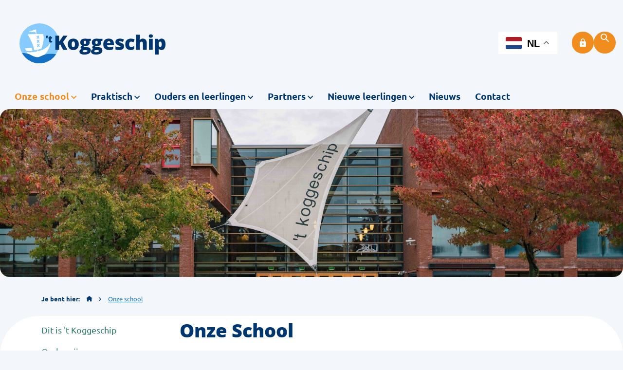

--- FILE ---
content_type: text/html; charset=utf-8
request_url: https://www.tkoggeschip.nl/onze-school
body_size: 5570
content:
<!DOCTYPE html>
<html xmlns="http://www.w3.org/1999/xhtml" xml:lang="nl-nl" lang="nl-nl">

<head>
        <!-- ####################################################

     |   Ontwikkeld door
     |   Buro26, ijzersterk fullservice internetbureau
     |   www.buro26.nl

         #################################################### -->

    <style>
    .phpdebugbar{display:none;}
    </style>
    <meta name="viewport" content="width=device-width, initial-scale=1, shrink-to-fit=no">
    <meta name="HandheldFriendly" content="true" />
    <meta name="format-detection" content="telephone=no">
    <meta name="apple-mobile-web-app-capable" content="YES" />
    <meta http-equiv="X-UA-Compatible" content="IE=edge" />

    <meta charset="utf-8">
	<title>Onze School</title>
	<link href="https://cdn.askoscholen.nl/www.tkoggeschip.nl/template/tkoggeschip.ico" rel="icon" type="image/vnd.microsoft.icon">
	<link href="https://www.tkoggeschip.nl/zoekresultaten?id=32&amp;format=opensearch" rel="search" title="Zoeken tkoggeschip" type="application/opensearchdescription+xml">
<link href="https://www.tkoggeschip.nl/templates/buro26/css/chosen.min.css?e8c64c" rel="stylesheet">
	<link href="https://www.tkoggeschip.nl/templates/buro26/css/template.css?v=1.0.6" rel="stylesheet">
	<link href="https://cdn.askoscholen.nl/www.tkoggeschip.nl/template/css/custom.css?v2.0.1" rel="stylesheet">
	<link href="https://www.tkoggeschip.nl/media/visual26/css/visual26.css?e8c64c" rel="stylesheet">
	<link href="/media/plg_system_jcepro/site/css/content.min.css?86aa0286b6232c4a5b58f892ce080277" rel="stylesheet">
<script type="application/json" class="joomla-script-options new">{"system.paths":{"root":"","rootFull":"https:\/\/www.tkoggeschip.nl\/","base":"","baseFull":"https:\/\/www.tkoggeschip.nl\/"},"csrf.token":"f25a9b6147fa5a5bd83d1b1fa51d4bb8"}</script>
	<script src="/media/system/js/core.min.js?a3d8f8"></script>
	<script src="https://www.tkoggeschip.nl/templates/buro26/js/jquery.js?3.3.1"></script>
	<script src="https://www.tkoggeschip.nl/templates/buro26/js/jui/lightbox.min.js?e8c64c" defer></script>
	<script src="https://www.tkoggeschip.nl/templates/buro26/js/jui/chosen.jquery.min.js?1.8.7" defer></script>
	<script src="https://www.tkoggeschip.nl/templates/buro26/js/custom.js?1.0.1" defer></script>
	<script src="https://www.tkoggeschip.nl/templates/buro26/bootstrap/js/tether.min.js?4.0" defer></script>
	<script src="https://www.tkoggeschip.nl/templates/buro26/js/popper.min.js?e8c64c"></script>
	<script src="https://www.tkoggeschip.nl/templates/buro26/bootstrap/js/bootstrap.min.js?4.0"></script>
	<script src="https://cdn.gtranslate.net/widgets/latest/float.js" data-gt-orig-url="/onze-school" data-gt-orig-domain="www.tkoggeschip.nl" data-gt-widget-id="163" defer></script>
	<script type="application/ld+json">{"@context":"https://schema.org","@graph":[{"@type":"Organization","@id":"https://www.tkoggeschip.nl/#/schema/Organization/base","name":"tkoggeschip","url":"https://www.tkoggeschip.nl/"},{"@type":"WebSite","@id":"https://www.tkoggeschip.nl/#/schema/WebSite/base","url":"https://www.tkoggeschip.nl/","name":"tkoggeschip","publisher":{"@id":"https://www.tkoggeschip.nl/#/schema/Organization/base"}},{"@type":"WebPage","@id":"https://www.tkoggeschip.nl/#/schema/WebPage/base","url":"https://www.tkoggeschip.nl/onze-school","name":"Onze School","isPartOf":{"@id":"https://www.tkoggeschip.nl/#/schema/WebSite/base"},"about":{"@id":"https://www.tkoggeschip.nl/#/schema/Organization/base"},"inLanguage":"nl-NL"},{"@type":"Article","@id":"https://www.tkoggeschip.nl/#/schema/com_content/article/32","name":"Onze School","headline":"Onze School","inLanguage":"nl-NL","isPartOf":{"@id":"https://www.tkoggeschip.nl/#/schema/WebPage/base"}}]}</script>
	<script>window.gtranslateSettings = window.gtranslateSettings || {};window.gtranslateSettings['163'] = {"default_language":"nl","languages":["en","ar","bg","hr","nl","fr","de","it","pl","pt","es","sr","uk","tr"],"url_structure":"none","wrapper_selector":"#gt-wrapper-163","globe_size":60,"flag_size":32,"flag_style":"2d","custom_domains":null,"float_switcher_open_direction":"bottom","switcher_open_direction":"top","native_language_names":1,"add_new_line":1,"select_language_label":"Select Language","detect_browser_language":0,"custom_css":"","alt_flags":[],"switcher_horizontal_position":"right","switcher_vertical_position":"top","horizontal_position":"inline","vertical_position":"inline"};</script>
	<meta property="og:title" content="Onze School"/>
	<meta property="og:description" content="
&lsquo;t Koggeschip is een inspirerende brede buurtschool met bijna 600 Amsterdamse kinderen uit alle windstreken van de wereld. Allemaal brengen ze hun eigen ervaringen en belevingen mee en wij, als school, voegen daar allerlei leerervaringen aan toe.
In ons onderwijs gaan we ervan uit dat kinderen zich in de eerste plaats veilig en thuis moeten voelen. Met behulp van moderne leermethodes en goed klassenmanagement dagen we ze uit zich te ontwikkelen tot zelfstandige kinderen, daarbij rekening houdend met individuele verschillen. &ldquo;Allebei anders en toch samen wij.&rdquo;
Werken vanuit onze kernwaarden:


Inspirerend


Stimulans voor Talent


Betrokken


Open


Vernieuwend


Deze kernwaarden vormen de ziel van onze organisatie en de drijfveren waarmee en waarvoor we alles doen en laten. 
"/>


    <meta property="og:url" content="https://www.tkoggeschip.nl/onze-school" />
    <meta property="og:type" content="website">
    <meta property="og:image" content="https://cdn.askoscholen.nl/www.tkoggeschip.nl/template/img/logo.png" />
    <meta property="og:image:width" content="800" />
    <meta property="og:image:height" content="600" />

    <meta name="twitter:card" content="summary_large_image" />
    <meta property="twitter:image" content="https://cdn.askoscholen.nl/www.tkoggeschip.nl/template/img/logo.png" />

    <meta name="facebook-domain-verification" content="i7288g3mup8jjg7cypmgs4rp9z22p8" />

    <!--[if lt IE 9]>
    <script src="/templates/buro26/js/respond.min.js"></script>
    <![endif]-->

    <!-- Dit stuk code wordt gebruikt om te checken of de cookiebot al geladen is -->
    <script>
        let cookiebotLoaded = false;
    </script>

    </head>

<body class="article ">

    <header id="top" class="">
                <div class="container-fluid">
            <div class="row">
                <div class="col-12">
                    <div class="d-md-flex topbar">
                        <div id="logo" class="mr-auto">
                            <a href="/"><img src="https://cdn.askoscholen.nl/www.tkoggeschip.nl/template/img/logo.svg" alt="tkoggeschip" /></a>
                        </div>
                                                    <div id="top-right">
                                
<div class="search" class="">

  <form action="/onze-school" method="post" class="form-inline">
		<input name="searchword" id="mod-search-searchword97" maxlength="200"  class="inputbox search-input search-query input-medium" placeholder="Zoeken..." type="search" value=""/>    <input type="hidden" name="task" value="search"/>
    <input type="hidden" name="option" value="com_search"/>
    <input type="hidden" name="Itemid" value="716"/>
  </form>

</div>


<a class="btn-intranet " href="https://askoscholen.sharepoint.com/sites/intranet" target="_blank">
  <span class="icon-lock"><span class="titel"> Intranet</span></span></a>

                                <div class="btn-search d-none d-lg-block">
                                    <span class="icon-search"></span>
                                </div>
                                <button class="d-flex d-lg-none navbar-toggler" type="button" data-toggle="collapse" data-target="#topNavigation" aria-controls="topNavigation" aria-expanded="false" aria-label="Toggle navigation">
                                    <span class="animated-icon3">
                                        <span class="icon-bar"></span>
                                        <span class="icon-bar"></span>
                                        <span class="icon-bar"></span>
                                    </span>
                                </button>
                            </div>
                                            </div>
                </div>
            </div>
                            <div class="row">
                    <div id="navigation" class="navigation w-100">
                        <nav class="navbar navbar-toggleable-md d-block">
                            <div class="hidden-print">
                                <div id="top-right" class="mobile">
                                    <div class="btn-search">
                                        <span class="icon-search"></span>
                                    </div>
                                    
<div class="search" class="">

  <form action="/onze-school" method="post" class="form-inline">
		<input name="searchword" id="mod-search-searchword97" maxlength="200"  class="inputbox search-input search-query input-medium" placeholder="Zoeken..." type="search" value=""/>    <input type="hidden" name="task" value="search"/>
    <input type="hidden" name="option" value="com_search"/>
    <input type="hidden" name="Itemid" value="716"/>
  </form>

</div>


<a class="btn-intranet " href="https://askoscholen.sharepoint.com/sites/intranet" target="_blank">
  <span class="icon-lock"><span class="titel"> Intranet</span></span></a>

                                </div>
                                <div class="collapse navbar-collapse" id="topNavigation">
                                    <a href="/" class="home-btn"><span class="icon-home-new"></span></a>
                                                                            <ul class="navbar-nav mr-auto navbar-nav">
		<li class="nav-item item-1406 current active deeper parent"><a href=/onze-school  class="nav-link " >Onze school</a><span class="show-deeper"><span class="icon-arrow-down"></span></span><ul class="nav-child unstyled">	<li class="nav-item item-1409"><a href=/onze-school/dit-is-t-koggeschip  class="nav-link " >Dit is 't Koggeschip</a></li>	<li class="nav-item item-1410"><a href=/onze-school/onderwijs  class="nav-link " >Onderwijs</a></li>	<li class="nav-item item-1428"><a href=/onze-school/het-team  class="nav-link " >Het team</a></li>	<li class="nav-item item-1411"><a href=/onze-school/gebouw-en-faciliteiten  class="nav-link " >Gebouw en faciliteiten</a></li>	<li class="nav-item item-1412"><a href=/onze-school/sop  class="nav-link " >Ondersteuning</a></li>	<li class="nav-item item-1696"><a href=/onze-school/familieschool  class="nav-link " >Familieschool</a></li></ul></li>	<li class="nav-item item-1407 deeper parent"><a href=/praktische-informatie  class="nav-link " >Praktisch</a><span class="show-deeper"><span class="icon-arrow-down"></span></span><ul class="nav-child unstyled">	<li class="nav-item item-1415"><a href=/praktische-informatie/schooltijden  class="nav-link " >Schooltijden</a></li>	<li class="nav-item item-1416"><a href=/praktische-informatie/vakantierooster  class="nav-link " >Vakantierooster en studiedagen</a></li>	<li class="nav-item item-1417"><a href=/praktische-informatie/ziekmelding-en-verlof  class="nav-link " >Ziekmelding en verlof</a></li>	<li class="nav-item item-1404"><a href=/praktische-informatie/schoolgids  class="nav-link " >Schoolgids</a></li>	<li class="nav-item item-1420"><a href=/praktische-informatie/klachtenregeling  class="nav-link " >Klachtenregeling</a></li></ul></li>	<li class="nav-item item-1408 deeper parent"><a href=/ouders-en-leerlingen  class="nav-link " >Ouders en leerlingen</a><span class="show-deeper"><span class="icon-arrow-down"></span></span><ul class="nav-child unstyled">	<li class="nav-item item-1422"><a href=/ouders-en-leerlingen/or  class="nav-link " >OR</a></li>	<li class="nav-item item-1421"><a href=/ouders-en-leerlingen/mr  class="nav-link " >MR</a></li>	<li class="nav-item item-1424"><a href=/ouders-en-leerlingen/leerlingen  class="nav-link " >Leerlingen</a></li>	<li class="nav-item item-1423"><a href=/ouders-en-leerlingen/parro  class="nav-link " >Parro</a></li></ul></li>	<li class="nav-item item-1430 deeper parent"><a href=/partners  class="nav-link " >Partners</a><span class="show-deeper"><span class="icon-arrow-down"></span></span><ul class="nav-child unstyled">	<li class="nav-item item-1431"><a href=/partners/voorschool-impuls-vve  class="nav-link " >Voorschool Impuls (VVE)</a></li>	<li class="nav-item item-1432"><a href=/partners/bso-communitykids  class="nav-link " >BSO Communitykids</a></li>	<li class="nav-item item-1433"><a href=/partners/naschooolse-activiteiten  class="nav-link " >Naschoolse activiteiten</a></li>	<li class="nav-item item-1434"><a href=/partners/viertaal-ambulante-begeleiding  class="nav-link " >Viertaal ambulante begeleiding</a></li>	<li class="nav-item item-1413"><a href=/partners/day-a-week-school  class="nav-link " >Day a week school</a></li>	<li class="nav-item item-1435"><a href=/partners/muziek  class="nav-link " >Muziek</a></li>	<li class="nav-item item-1437"><a href=/partners/ergotherapie  class="nav-link " >Ergotherapie</a></li>	<li class="nav-item item-1438"><a href=/partners/logopedie  class="nav-link " >Logopedie</a></li>	<li class="nav-item item-1439"><a href=/partners/fysiotherapie  class="nav-link " >Fysiotherapie</a></li>	<li class="nav-item item-1440"><a href=/partners/tandarts  class="nav-link " >Tandarts</a></li>	<li class="nav-item item-1441"><a href=/partners/okt  class="nav-link " >OKT</a></li></ul></li>	<li class="nav-item item-1442 deeper parent"><a href=/nieuwe-leerlingen  class="nav-link " >Nieuwe leerlingen</a><span class="show-deeper"><span class="icon-arrow-down"></span></span><ul class="nav-child unstyled">	<li class="nav-item item-1443"><a href=/nieuwe-leerlingen/aanmelden-nieuwe-leerlingen-jonger-dan-4-jaar  class="nav-link " >Aanmelden nieuwe leerlingen jonger dan 4 jaar</a></li>	<li class="nav-item item-1444"><a href=/nieuwe-leerlingen/aanmelden-nieuwe-leerlingen-4-jaar-en-ouder  class="nav-link " >Aanmelden nieuwe leerlingen 4 jaar en ouder</a></li></ul></li>	<li class="nav-item item-714"><a href=/nieuws  class="nav-link " >Nieuws</a></li>	<li class="nav-item item-1447"><a href=/contact  class="nav-link " >Contact</a></li>	</ul>

                                                                    </div>
                            </div>
                        </nav>
                    </div>
                </div>
                    </div>
    </header>

    <main>
                    <div id="visual-container" >
                <div class="row no-gutters row-eq-height">
                    <div id="visual" class="fullwidth" >
                        <div class="visual">
    <div class="img" style="background-image: url('/images/www.tkoggeschip.nl/Headers/Schoolplein.jpg')">
        <div class="container">
            <div class="text">
                <div class="col-md-10 offset-md-1">
                    
                    
                    
                    
                                    </div>
            </div>
        </div>
    </div>
</div>
                    </div>
                                    </div>
            </div>
        
                <div id="content">
            <div class="container">
                
<ul itemscope itemtype="https://schema.org/BreadcrumbList" class="breadcrumb rs_skip">
            <li class="home">
            Je bent hier: <a href="https://www.tkoggeschip.nl/"><span class="icon-home"></span></a>
            <span class="divider">
                <span class="icon-arrow-right"></span>
            </span>
        </li>
    
                <li itemprop="itemListElement" itemscope itemtype="https://schema.org/ListItem" class="active">
				<span itemprop="name">
					Onze school				</span>
                <meta itemprop="position" content="1">
            </li>
        </ul>

                <div id="system-message-container">
	</div>

                                    <div class="row">
                                                    <div id="left" class="col-md-3">
                                <ul class="navbar-nav mr-auto  nav-pills d-none d-md-block">
		<li class="nav-item item-1409"><a href=/onze-school/dit-is-t-koggeschip  class="nav-link " >Dit is 't Koggeschip</a></li>	<li class="nav-item item-1410"><a href=/onze-school/onderwijs  class="nav-link " >Onderwijs</a></li>	<li class="nav-item item-1428"><a href=/onze-school/het-team  class="nav-link " >Het team</a></li>	<li class="nav-item item-1411"><a href=/onze-school/gebouw-en-faciliteiten  class="nav-link " >Gebouw en faciliteiten</a></li>	<li class="nav-item item-1412"><a href=/onze-school/sop  class="nav-link " >Ondersteuning</a></li>	<li class="nav-item item-1696"><a href=/onze-school/familieschool  class="nav-link " >Familieschool</a></li>	</ul>                            </div>
                                                <div class="col-md-9">
                            <div class="item-page" itemscope itemtype="https://schema.org/Article">
	<meta itemprop="inLanguage" content="nl-NL" />

	
		
		
				<div class="page-header">
							<h1 itemprop="name">
					Onze School				</h1>
														</div>
					
	
	
				
				
									<div itemprop="articleBody">
			<!DOCTYPE html PUBLIC "-//W3C//DTD HTML 4.0 Transitional//EN" "http://www.w3.org/TR/REC-html40/loose.dtd">
<html><body><p>&lsquo;t Koggeschip is een inspirerende brede buurtschool met bijna 600 Amsterdamse kinderen uit alle windstreken van de wereld. Allemaal brengen ze hun eigen ervaringen en belevingen mee en wij, als school, voegen daar allerlei leerervaringen aan toe.</p>
<p>In ons onderwijs gaan we ervan uit dat kinderen zich in de eerste plaats veilig en thuis moeten voelen. Met behulp van moderne leermethodes en goed klassenmanagement dagen we ze uit zich te ontwikkelen tot zelfstandige kinderen, daarbij rekening houdend met individuele verschillen. &ldquo;Allebei anders en toch samen wij.&rdquo;</p>
<p>Werken vanuit onze kernwaarden:</p>
<ul>
<li>
<p>Inspirerend</p>
</li>
<li>
<p>Stimulans voor Talent</p>
</li>
<li>
<p>Betrokken</p>
</li>
<li>
<p>Open</p>
</li>
<li>
<p>Vernieuwend</p>
</li>
</ul>
<p>Deze kernwaarden vormen de ziel van onze organisatie en de drijfveren waarmee en waarvoor we alles doen en laten.</p> </body></html>
		</div>

		
										</div>
                                                    </div>
                                            </div>
                            </div>
        </div>
                            </main>
            <footer>
            <div id="bottom" class="d-flex align-items-end">
                <div class="bottom-text-holder w-100 d-flex align-items-center">
                    <div class="container">
                        <div class="row">
                            <div class="col-lg-12  text-center">
                                <div id="footermenu">
  <span class="copyright">&copy; 2026 ASKOSCHOLEN</span>
			    <span class="divider">&nbsp;|&nbsp;</span>
    <a href="tel:020-5061980"  alt="020-5061980">
			020-5061980    </a>

			    <span class="divider">&nbsp;|&nbsp;</span>
    <a href="mailto:koggeschip.administratie@askoscholen.nl"  alt="koggeschip.administratie@askoscholen.nl">
			koggeschip.administratie@askoscholen.nl    </a>

			    <span class="divider">&nbsp;|&nbsp;</span>
    <a href="/beheer"  alt="Beheer">
			Beheer    </a>

	</div>
                            </div>
                            <div class="col-xl-12 col-lg-12 text-center text-lg-right socialnav">
                                <div class="gtranslate_wrapper" id="gt-wrapper-163"></div><ul class="navbar-nav social-menu">
            <li class="nav-item">
            <a href="https://www.facebook.com/people/t-Koggeschip/61555431036079/" target="_blank">
                <span class="icon-facebook"></span>
            </a>
        </li>
            <li class="nav-item">
            <a href="https://www.instagram.com/tkoggeschip?igsh=d201eHc0MWVrcm0z" target="_blank">
                <span class="icon-instagram"></span>
            </a>
        </li>
    </ul>
                            </div>
                        </div>
                    </div>
                </div>
            </div>
                                            <div id="bottom-below">
                    <div class="container">
                                                    <div id="part-of" class="text-center">
                                <div class="schoolname">Deze school is onderdeel van:</div>
                                <div class="asko-logo">
                                    <a href="https://www.askoscholen.nl/" target="_blank"><img src="https://cdn.askoscholen.nl/www.askoscholen.nl/template/img/logo-asko-payoff.svg" alt="Askoscholen" /></a>
                                </div>
                            </div>
                            <div class="footer-separator"></div>
                                                            <div class="row">
                                    <div class="col-sm-4">
                                        <div id="laatste-nieuws" class="footer-list">    <h3 class="">Laatste nieuws</h3>                        <span class="subinfo">22 januari 2026</span>                <a href="//www.askoscholen.nl/berichten/lees-het-interview-met-ruth-kervezee-voorzitter-raad-van-toezicht-bij-asko" class="item">            <span class="title">Lees het interview met Ruth Kervezee – voorzitter Raad van Toezicht bij ASKO</span>        </a>                        <span class="subinfo">21 januari 2026</span>                <a href="//www.askoscholen.nl/berichten/de-nationale-voorleesdagen-feestelijk-geopend-op-ikc-de-boomgaard" class="item">            <span class="title">De Nationale Voorleesdagen feestelijk geopend op IKC de Boomgaard!</span>        </a>                        <span class="subinfo">07 januari 2026</span>                <a href="//www.askoscholen.nl/berichten/de-lukas-daagt-de-st-jan-uit" class="item">            <span class="title">De Lukas daagt de St. Jan uit! </span>        </a>    </div>
                                    </div>
                                    <div class="col-sm-4">
                                        <div id="vacatures" class="footer-list">
    <h3 class="">Vacatures</h3>                        <span class="subinfo">Jozefschool Weesp </span>
                <a href="//www.askoscholen.nl/vacatures/leerkracht-instroomgroep-jozefschool-weesp-1-0fte-5-dagen-edi-kick" class="item">
            <span class="title">Leerkracht instroomgroep</span>
        </a>
                        <span class="subinfo">Jozefschool Weesp </span>
                <a href="//www.askoscholen.nl/vacatures/leerkracht-groep-7-jozefschool-weesp-0-6-fte-3-dagen-edi-kick" class="item">
            <span class="title">Leerkracht groep 7</span>
        </a>
                        <span class="subinfo">Jozefschool Weesp </span>
                <a href="//www.askoscholen.nl/vacatures/vervanging-zwangerschapsverlof-leerkracht-groep-4-jozefschool-weesp-0-6-fte-3-dagen-edi-kick" class="item">
            <span class="title">Leerkracht groep 4</span>
        </a>
    </div>

                                    </div>
                                    <div class="col-sm-4">
                                        <div id="lees-meer-over" class="footer-list">    <h3 class="">Lees meer over</h3>            <a href="//www.askoscholen.nl/privacybeleid" class="item">            <span class="title">Privacybeleid</span>        </a>            <a href="//www.askoscholen.nl/klachten" class="item">            <span class="title">Klachten</span>        </a>            <a href="//www.askoscholen.nl/contact-asko" class="item">            <span class="title">Contact ASKO</span>        </a>            <a href="https://www.askoscholen.nl/scholen" class="item">            <span class="title">Alle ASKO scholen</span>        </a>            <a href="https://www.scholenopdekaart.nl/" class="item">            <span class="title">Scholen op de kaart</span>        </a>            <a href="https://schoolwijzer.amsterdam.nl/" class="item">            <span class="title">Schoolwijzer Amsterdam</span>        </a>            <a href="//www.askoscholen.nl/beveiligd-mailen" class="item">            <span class="title">Beveiligd mailen</span>        </a>    </div>
                                    </div>
                                </div>
                                                                                                </div>
                </div>
                        </footer>

    
</body>

</html>

</html>


--- FILE ---
content_type: text/css
request_url: https://www.tkoggeschip.nl/templates/buro26/css/template.css?v=1.0.6
body_size: 41993
content:
@import url('https://cdn.icomoon.io/45713/askoscholennl/style.css?41g3ck');body:after{content:url(../img/close.png) url(../img/loading.gif) url(../img/prev.png) url(../img/next.png);display:none}body.lb-disable-scrolling{overflow:hidden}.lightboxOverlay{position:absolute;top:0;left:0;z-index:9999;background-color:black;filter:progid:DXImageTransform.Microsoft.Alpha(Opacity=80);opacity:.8;display:none}.lightbox{position:absolute;left:0;width:100%;z-index:10000;text-align:center;line-height:0;font-weight:normal}.lightbox .lb-image{display:block;height:auto;max-width:inherit;border-radius:3px}.lightbox a img{border:none}.lb-outerContainer{position:relative;background-color:white;*zoom:1;width:250px;height:250px;margin:0 auto;border-radius:4px}.lb-outerContainer:after{content:"";display:table;clear:both}.lb-container{padding:4px}.lb-loader{position:absolute;top:43%;left:0;height:25%;width:100%;text-align:center;line-height:0}.lb-cancel{display:block;width:32px;height:32px;margin:0 auto;background:url(../img/loading.gif) no-repeat}.lb-nav{position:absolute;top:0;left:0;height:100%;width:100%;z-index:10}.lb-container>.nav{left:0}.lb-nav a{outline:none;background-image:url('[data-uri]')}.lb-prev,.lb-next{height:100%;cursor:pointer;display:block}.lb-nav a.lb-prev{width:34%;left:0;float:left;background:url(../img/prev.png) left 48% no-repeat;filter:progid:DXImageTransform.Microsoft.Alpha(Opacity=0);opacity:0;-webkit-transition:opacity .6s;-moz-transition:opacity .6s;-o-transition:opacity .6s;transition:opacity .6s}.lb-nav a.lb-prev:hover{filter:progid:DXImageTransform.Microsoft.Alpha(Opacity=100);opacity:1}.lb-nav a.lb-next{width:64%;right:0;float:right;background:url(../img/next.png) right 48% no-repeat;filter:progid:DXImageTransform.Microsoft.Alpha(Opacity=0);opacity:0;-webkit-transition:opacity .6s;-moz-transition:opacity .6s;-o-transition:opacity .6s;transition:opacity .6s}.lb-nav a.lb-next:hover{filter:progid:DXImageTransform.Microsoft.Alpha(Opacity=100);opacity:1}.lb-dataContainer{margin:0 auto;padding-top:5px;*zoom:1;width:100%;-moz-border-radius-bottomleft:4px;-webkit-border-bottom-left-radius:4px;border-bottom-left-radius:4px;-moz-border-radius-bottomright:4px;-webkit-border-bottom-right-radius:4px;border-bottom-right-radius:4px}.lb-dataContainer:after{content:"";display:table;clear:both}.lb-data{padding:0 4px;color:#ccc}.lb-data .lb-details{width:85%;float:left;text-align:left;line-height:1.1em}.lb-data .lb-caption{font-size:13px;font-weight:bold;line-height:1em}.lb-data .lb-number{display:block;clear:left;padding-bottom:1em;font-size:12px;color:#999999}.lb-data .lb-close{display:block;float:right;width:30px;height:30px;background:url(../img/close.png) top right no-repeat;text-align:right;outline:none;filter:progid:DXImageTransform.Microsoft.Alpha(Opacity=70);opacity:.7;-webkit-transition:opacity .2s;-moz-transition:opacity .2s;-o-transition:opacity .2s;transition:opacity .2s}.lb-data .lb-close:hover{cursor:pointer;filter:progid:DXImageTransform.Microsoft.Alpha(Opacity=100);opacity:1}html{font-family:sans-serif;line-height:1.15;-ms-text-size-adjust:100%;-webkit-text-size-adjust:100%}body{margin:0}article,aside,footer,header,nav,section{display:block}h1{font-size:2em;margin:.67em 0}figcaption,figure,main{display:block}figure{margin:1em 40px}hr{-webkit-box-sizing:content-box;box-sizing:content-box;height:0;overflow:visible}pre{font-family:monospace,monospace;font-size:1em}a{background-color:transparent;-webkit-text-decoration-skip:objects}a:active,a:hover{outline-width:0}abbr[title]{border-bottom:none;text-decoration:underline;text-decoration:underline dotted}b,strong{font-weight:inherit}b,strong{font-weight:bolder}code,kbd,samp{font-family:monospace,monospace;font-size:1em}dfn{font-style:italic}mark{background-color:#ff0;color:#000}small{font-size:80%}sub,sup{font-size:75%;line-height:0;position:relative;vertical-align:baseline}sub{bottom:-0.25em}sup{top:-0.5em}audio,video{display:inline-block}audio:not([controls]){display:none;height:0}img{border-style:none}svg:not(:root){overflow:hidden}button,input,optgroup,select,textarea{font-family:sans-serif;font-size:100%;line-height:1.15;margin:0}button,input{overflow:visible}button,select{text-transform:none}[type=reset],[type=submit],button,html [type=button]{-webkit-appearance:button}[type=button]::-moz-focus-inner,[type=reset]::-moz-focus-inner,[type=submit]::-moz-focus-inner,button::-moz-focus-inner{border-style:none;padding:0}[type=button]:-moz-focusring,[type=reset]:-moz-focusring,[type=submit]:-moz-focusring,button:-moz-focusring{outline:1px dotted ButtonText}fieldset{border:1px solid silver;margin:0 2px;padding:.35em .625em .75em}legend{-webkit-box-sizing:border-box;box-sizing:border-box;color:inherit;display:table;max-width:100%;padding:0;white-space:normal}progress{display:inline-block;vertical-align:baseline}textarea{overflow:auto}[type=checkbox],[type=radio]{-webkit-box-sizing:border-box;box-sizing:border-box;padding:0}[type=number]::-webkit-inner-spin-button,[type=number]::-webkit-outer-spin-button{height:auto}[type=search]{-webkit-appearance:textfield;outline-offset:-2px}[type=search]::-webkit-search-cancel-button,[type=search]::-webkit-search-decoration{-webkit-appearance:none}::-webkit-file-upload-button{-webkit-appearance:button;font:inherit}details,menu{display:block}summary{display:list-item}canvas{display:inline-block}template{display:none}[hidden]{display:none}@media print{*,::after,::before,blockquote::first-letter,blockquote::first-line,div::first-letter,div::first-line,li::first-letter,li::first-line,p::first-letter,p::first-line{text-shadow:none!important;-webkit-box-shadow:none!important;box-shadow:none !important}a,a:visited{text-decoration:underline}abbr[title]::after{content:" (" attr(title) ")"}pre{white-space:pre-wrap !important}blockquote,pre{border:1px solid #999;page-break-inside:avoid}thead{display:table-header-group}img,tr{page-break-inside:avoid}h2,h3,p{orphans:3;widows:3}h2,h3{page-break-after:avoid}.navbar{display:none}.badge{border:1px solid #000}.table{border-collapse:collapse !important}.table td,.table th{background-color:#fff !important}.table-bordered td,.table-bordered th{border:1px solid #ddd !important}}html{-webkit-box-sizing:border-box;box-sizing:border-box}*,::after,::before{-webkit-box-sizing:inherit;box-sizing:inherit}@-ms-viewport{width:device-width}html{-ms-overflow-style:scrollbar;-webkit-tap-highlight-color:transparent}body{font-family:-apple-system,system-ui,BlinkMacSystemFont,"Segoe UI",Roboto,"Helvetica Neue",Arial,sans-serif;font-size:1rem;font-weight:400;line-height:1.5;color:#292b2c;background-color:#fff}[tabindex="-1"]:focus{outline:0 !important}h1,h2,h3,h4,h5,h6{margin-top:0;margin-bottom:.5rem}p{margin-top:0;margin-bottom:1rem}abbr[data-original-title],abbr[title]{cursor:help}address{margin-bottom:1rem;font-style:normal;line-height:inherit}dl,ol,ul{margin-top:0;margin-bottom:1rem}ol ol,ol ul,ul ol,ul ul{margin-bottom:0}dt{font-weight:700}dd{margin-bottom:.5rem;margin-left:0}blockquote{margin:0 0 1rem}a{color:#0275d8;text-decoration:none}a:focus,a:hover{color:#014c8c;text-decoration:underline}a:not([href]):not([tabindex]){color:inherit;text-decoration:none}a:not([href]):not([tabindex]):focus,a:not([href]):not([tabindex]):hover{color:inherit;text-decoration:none}a:not([href]):not([tabindex]):focus{outline:0}pre{margin-top:0;margin-bottom:1rem;overflow:auto}figure{margin:0 0 1rem}img{vertical-align:middle}[role=button]{cursor:pointer}[role=button],a,area,button,input,label,select,summary,textarea{-ms-touch-action:manipulation;touch-action:manipulation}table{border-collapse:collapse;background-color:transparent}caption{padding-top:.75rem;padding-bottom:.75rem;color:#636c72;text-align:left;caption-side:bottom}th{text-align:left}label{display:inline-block;margin-bottom:.5rem}button:focus{outline:1px dotted;outline:5px auto -webkit-focus-ring-color}button,input,select,textarea{line-height:inherit}input[type=checkbox]:disabled,input[type=radio]:disabled{cursor:not-allowed}input[type=date],input[type=time],input[type=datetime-local],input[type=month]{-webkit-appearance:listbox}textarea{resize:vertical}fieldset{min-width:0;padding:0;margin:0;border:0}legend{display:block;width:100%;padding:0;margin-bottom:.5rem;font-size:1.5rem;line-height:inherit}input[type=search]{-webkit-appearance:none}output{display:inline-block}[hidden]{display:none !important}.h1,.h2,.h3,.h4,.h5,.h6,h1,h2,h3,h4,h5,h6{margin-bottom:.5rem;font-family:inherit;font-weight:500;line-height:1.1;color:inherit}.h1,h1{font-size:2.5rem}.h2,h2{font-size:2rem}.h3,h3{font-size:1.75rem}.h4,h4{font-size:1.5rem}.h5,h5{font-size:1.25rem}.h6,h6{font-size:1rem}.lead{font-size:1.25rem;font-weight:300}.display-1{font-size:6rem;font-weight:300;line-height:1.1}.display-2{font-size:5.5rem;font-weight:300;line-height:1.1}.display-3{font-size:4.5rem;font-weight:300;line-height:1.1}.display-4{font-size:3.5rem;font-weight:300;line-height:1.1}hr{margin-top:1rem;margin-bottom:1rem;border:0;border-top:1px solid rgba(0,0,0,0.1)}.small,small{font-size:80%;font-weight:400}.mark,mark{padding:.2em;background-color:#fcf8e3}.list-unstyled{padding-left:0;list-style:none}.list-inline{padding-left:0;list-style:none}.list-inline-item{display:inline-block}.list-inline-item:not(:last-child){margin-right:5px}.initialism{font-size:90%;text-transform:uppercase}.blockquote{padding:.5rem 1rem;margin-bottom:1rem;font-size:1.25rem;border-left:.25rem solid #eceeef}.blockquote-footer{display:block;font-size:80%;color:#636c72}.blockquote-footer::before{content:"\2014 \00A0"}.blockquote-reverse{padding-right:1rem;padding-left:0;text-align:right;border-right:.25rem solid #eceeef;border-left:0}.blockquote-reverse .blockquote-footer::before{content:""}.blockquote-reverse .blockquote-footer::after{content:"\00A0 \2014"}.img-fluid{max-width:100%;height:auto}.img-thumbnail{padding:.25rem;background-color:#fff;border:1px solid #ddd;border-radius:.25rem;-webkit-transition:all .2s ease-in-out;-o-transition:all .2s ease-in-out;transition:all .2s ease-in-out;max-width:100%;height:auto}.figure{display:inline-block}.figure-img{margin-bottom:.5rem;line-height:1}.figure-caption{font-size:90%;color:#636c72}code,kbd,pre,samp{font-family:Menlo,Monaco,Consolas,"Liberation Mono","Courier New",monospace}code{padding:.2rem .4rem;font-size:90%;color:#bd4147;background-color:#f7f7f9;border-radius:.25rem}a>code{padding:0;color:inherit;background-color:inherit}kbd{padding:.2rem .4rem;font-size:90%;color:#fff;background-color:#292b2c;border-radius:.2rem}kbd kbd{padding:0;font-size:100%;font-weight:700}pre{display:block;margin-top:0;margin-bottom:1rem;font-size:90%;color:#292b2c}pre code{padding:0;font-size:inherit;color:inherit;background-color:transparent;border-radius:0}.pre-scrollable{max-height:340px;overflow-y:scroll}.container{position:relative;margin-left:auto;margin-right:auto;padding-right:15px;padding-left:15px}@media (min-width:576px){.container{padding-right:15px;padding-left:15px}}@media (min-width:768px){.container{padding-right:15px;padding-left:15px}}@media (min-width:992px){.container{padding-right:15px;padding-left:15px}}@media (min-width:1200px){.container{padding-right:15px;padding-left:15px}}@media (min-width:576px){.container{width:540px;max-width:100%}}@media (min-width:768px){.container{width:720px;max-width:100%}}@media (min-width:992px){.container{width:960px;max-width:100%}}@media (min-width:1200px){.container{width:1140px;max-width:100%}}.container-fluid{position:relative;margin-left:auto;margin-right:auto;padding-right:15px;padding-left:15px}@media (min-width:576px){.container-fluid{padding-right:15px;padding-left:15px}}@media (min-width:768px){.container-fluid{padding-right:15px;padding-left:15px}}@media (min-width:992px){.container-fluid{padding-right:15px;padding-left:15px}}@media (min-width:1200px){.container-fluid{padding-right:15px;padding-left:15px}}.row{display:-webkit-box;display:-webkit-flex;display:-ms-flexbox;display:flex;-webkit-flex-wrap:wrap;-ms-flex-wrap:wrap;flex-wrap:wrap;margin-right:-15px;margin-left:-15px}@media (min-width:576px){.row{margin-right:-15px;margin-left:-15px}}@media (min-width:768px){.row{margin-right:-15px;margin-left:-15px}}@media (min-width:992px){.row{margin-right:-15px;margin-left:-15px}}@media (min-width:1200px){.row{margin-right:-15px;margin-left:-15px}}.no-gutters{margin-right:0;margin-left:0}.no-gutters>.col,.no-gutters>[class*=col-]{padding-right:0;padding-left:0}.col,.col-1,.col-10,.col-11,.col-12,.col-2,.col-3,.col-4,.col-5,.col-6,.col-7,.col-8,.col-9,.col-lg,.col-lg-1,.col-lg-10,.col-lg-11,.col-lg-12,.col-lg-2,.col-lg-3,.col-lg-4,.col-lg-5,.col-lg-6,.col-lg-7,.col-lg-8,.col-lg-9,.col-md,.col-md-1,.col-md-10,.col-md-11,.col-md-12,.col-md-2,.col-md-3,.col-md-4,.col-md-5,.col-md-6,.col-md-7,.col-md-8,.col-md-9,.col-sm,.col-sm-1,.col-sm-10,.col-sm-11,.col-sm-12,.col-sm-2,.col-sm-3,.col-sm-4,.col-sm-5,.col-sm-6,.col-sm-7,.col-sm-8,.col-sm-9,.col-xl,.col-xl-1,.col-xl-10,.col-xl-11,.col-xl-12,.col-xl-2,.col-xl-3,.col-xl-4,.col-xl-5,.col-xl-6,.col-xl-7,.col-xl-8,.col-xl-9{position:relative;width:100%;min-height:1px;padding-right:15px;padding-left:15px}@media (min-width:576px){.col,.col-1,.col-10,.col-11,.col-12,.col-2,.col-3,.col-4,.col-5,.col-6,.col-7,.col-8,.col-9,.col-lg,.col-lg-1,.col-lg-10,.col-lg-11,.col-lg-12,.col-lg-2,.col-lg-3,.col-lg-4,.col-lg-5,.col-lg-6,.col-lg-7,.col-lg-8,.col-lg-9,.col-md,.col-md-1,.col-md-10,.col-md-11,.col-md-12,.col-md-2,.col-md-3,.col-md-4,.col-md-5,.col-md-6,.col-md-7,.col-md-8,.col-md-9,.col-sm,.col-sm-1,.col-sm-10,.col-sm-11,.col-sm-12,.col-sm-2,.col-sm-3,.col-sm-4,.col-sm-5,.col-sm-6,.col-sm-7,.col-sm-8,.col-sm-9,.col-xl,.col-xl-1,.col-xl-10,.col-xl-11,.col-xl-12,.col-xl-2,.col-xl-3,.col-xl-4,.col-xl-5,.col-xl-6,.col-xl-7,.col-xl-8,.col-xl-9{padding-right:15px;padding-left:15px}}@media (min-width:768px){.col,.col-1,.col-10,.col-11,.col-12,.col-2,.col-3,.col-4,.col-5,.col-6,.col-7,.col-8,.col-9,.col-lg,.col-lg-1,.col-lg-10,.col-lg-11,.col-lg-12,.col-lg-2,.col-lg-3,.col-lg-4,.col-lg-5,.col-lg-6,.col-lg-7,.col-lg-8,.col-lg-9,.col-md,.col-md-1,.col-md-10,.col-md-11,.col-md-12,.col-md-2,.col-md-3,.col-md-4,.col-md-5,.col-md-6,.col-md-7,.col-md-8,.col-md-9,.col-sm,.col-sm-1,.col-sm-10,.col-sm-11,.col-sm-12,.col-sm-2,.col-sm-3,.col-sm-4,.col-sm-5,.col-sm-6,.col-sm-7,.col-sm-8,.col-sm-9,.col-xl,.col-xl-1,.col-xl-10,.col-xl-11,.col-xl-12,.col-xl-2,.col-xl-3,.col-xl-4,.col-xl-5,.col-xl-6,.col-xl-7,.col-xl-8,.col-xl-9{padding-right:15px;padding-left:15px}}@media (min-width:992px){.col,.col-1,.col-10,.col-11,.col-12,.col-2,.col-3,.col-4,.col-5,.col-6,.col-7,.col-8,.col-9,.col-lg,.col-lg-1,.col-lg-10,.col-lg-11,.col-lg-12,.col-lg-2,.col-lg-3,.col-lg-4,.col-lg-5,.col-lg-6,.col-lg-7,.col-lg-8,.col-lg-9,.col-md,.col-md-1,.col-md-10,.col-md-11,.col-md-12,.col-md-2,.col-md-3,.col-md-4,.col-md-5,.col-md-6,.col-md-7,.col-md-8,.col-md-9,.col-sm,.col-sm-1,.col-sm-10,.col-sm-11,.col-sm-12,.col-sm-2,.col-sm-3,.col-sm-4,.col-sm-5,.col-sm-6,.col-sm-7,.col-sm-8,.col-sm-9,.col-xl,.col-xl-1,.col-xl-10,.col-xl-11,.col-xl-12,.col-xl-2,.col-xl-3,.col-xl-4,.col-xl-5,.col-xl-6,.col-xl-7,.col-xl-8,.col-xl-9{padding-right:15px;padding-left:15px}}@media (min-width:1200px){.col,.col-1,.col-10,.col-11,.col-12,.col-2,.col-3,.col-4,.col-5,.col-6,.col-7,.col-8,.col-9,.col-lg,.col-lg-1,.col-lg-10,.col-lg-11,.col-lg-12,.col-lg-2,.col-lg-3,.col-lg-4,.col-lg-5,.col-lg-6,.col-lg-7,.col-lg-8,.col-lg-9,.col-md,.col-md-1,.col-md-10,.col-md-11,.col-md-12,.col-md-2,.col-md-3,.col-md-4,.col-md-5,.col-md-6,.col-md-7,.col-md-8,.col-md-9,.col-sm,.col-sm-1,.col-sm-10,.col-sm-11,.col-sm-12,.col-sm-2,.col-sm-3,.col-sm-4,.col-sm-5,.col-sm-6,.col-sm-7,.col-sm-8,.col-sm-9,.col-xl,.col-xl-1,.col-xl-10,.col-xl-11,.col-xl-12,.col-xl-2,.col-xl-3,.col-xl-4,.col-xl-5,.col-xl-6,.col-xl-7,.col-xl-8,.col-xl-9{padding-right:15px;padding-left:15px}}.col{-webkit-flex-basis:0;-ms-flex-preferred-size:0;flex-basis:0;-webkit-box-flex:1;-webkit-flex-grow:1;-ms-flex-positive:1;flex-grow:1;max-width:100%}.col-auto{-webkit-box-flex:0;-webkit-flex:0 0 auto;-ms-flex:0 0 auto;flex:0 0 auto;width:auto}.col-1{-webkit-box-flex:0;-webkit-flex:0 0 8.333333%;-ms-flex:0 0 8.333333%;flex:0 0 8.333333%;max-width:8.333333%}.col-2{-webkit-box-flex:0;-webkit-flex:0 0 16.666667%;-ms-flex:0 0 16.666667%;flex:0 0 16.666667%;max-width:16.666667%}.col-3{-webkit-box-flex:0;-webkit-flex:0 0 25%;-ms-flex:0 0 25%;flex:0 0 25%;max-width:25%}.col-4{-webkit-box-flex:0;-webkit-flex:0 0 33.333333%;-ms-flex:0 0 33.333333%;flex:0 0 33.333333%;max-width:33.333333%}.col-5{-webkit-box-flex:0;-webkit-flex:0 0 41.666667%;-ms-flex:0 0 41.666667%;flex:0 0 41.666667%;max-width:41.666667%}.col-6{-webkit-box-flex:0;-webkit-flex:0 0 50%;-ms-flex:0 0 50%;flex:0 0 50%;max-width:50%}.col-7{-webkit-box-flex:0;-webkit-flex:0 0 58.333333%;-ms-flex:0 0 58.333333%;flex:0 0 58.333333%;max-width:58.333333%}.col-8{-webkit-box-flex:0;-webkit-flex:0 0 66.666667%;-ms-flex:0 0 66.666667%;flex:0 0 66.666667%;max-width:66.666667%}.col-9{-webkit-box-flex:0;-webkit-flex:0 0 75%;-ms-flex:0 0 75%;flex:0 0 75%;max-width:75%}.col-10{-webkit-box-flex:0;-webkit-flex:0 0 83.333333%;-ms-flex:0 0 83.333333%;flex:0 0 83.333333%;max-width:83.333333%}.col-11{-webkit-box-flex:0;-webkit-flex:0 0 91.666667%;-ms-flex:0 0 91.666667%;flex:0 0 91.666667%;max-width:91.666667%}.col-12{-webkit-box-flex:0;-webkit-flex:0 0 100%;-ms-flex:0 0 100%;flex:0 0 100%;max-width:100%}.pull-0{right:auto}.pull-1{right:8.333333%}.pull-2{right:16.666667%}.pull-3{right:25%}.pull-4{right:33.333333%}.pull-5{right:41.666667%}.pull-6{right:50%}.pull-7{right:58.333333%}.pull-8{right:66.666667%}.pull-9{right:75%}.pull-10{right:83.333333%}.pull-11{right:91.666667%}.pull-12{right:100%}.push-0{left:auto}.push-1{left:8.333333%}.push-2{left:16.666667%}.push-3{left:25%}.push-4{left:33.333333%}.push-5{left:41.666667%}.push-6{left:50%}.push-7{left:58.333333%}.push-8{left:66.666667%}.push-9{left:75%}.push-10{left:83.333333%}.push-11{left:91.666667%}.push-12{left:100%}.offset-1{margin-left:8.333333%}.offset-2{margin-left:16.666667%}.offset-3{margin-left:25%}.offset-4{margin-left:33.333333%}.offset-5{margin-left:41.666667%}.offset-6{margin-left:50%}.offset-7{margin-left:58.333333%}.offset-8{margin-left:66.666667%}.offset-9{margin-left:75%}.offset-10{margin-left:83.333333%}.offset-11{margin-left:91.666667%}@media (min-width:576px){.col-sm{-webkit-flex-basis:0;-ms-flex-preferred-size:0;flex-basis:0;-webkit-box-flex:1;-webkit-flex-grow:1;-ms-flex-positive:1;flex-grow:1;max-width:100%}.col-sm-auto{-webkit-box-flex:0;-webkit-flex:0 0 auto;-ms-flex:0 0 auto;flex:0 0 auto;width:auto}.col-sm-1{-webkit-box-flex:0;-webkit-flex:0 0 8.333333%;-ms-flex:0 0 8.333333%;flex:0 0 8.333333%;max-width:8.333333%}.col-sm-2{-webkit-box-flex:0;-webkit-flex:0 0 16.666667%;-ms-flex:0 0 16.666667%;flex:0 0 16.666667%;max-width:16.666667%}.col-sm-3{-webkit-box-flex:0;-webkit-flex:0 0 25%;-ms-flex:0 0 25%;flex:0 0 25%;max-width:25%}.col-sm-4{-webkit-box-flex:0;-webkit-flex:0 0 33.333333%;-ms-flex:0 0 33.333333%;flex:0 0 33.333333%;max-width:33.333333%}.col-sm-5{-webkit-box-flex:0;-webkit-flex:0 0 41.666667%;-ms-flex:0 0 41.666667%;flex:0 0 41.666667%;max-width:41.666667%}.col-sm-6{-webkit-box-flex:0;-webkit-flex:0 0 50%;-ms-flex:0 0 50%;flex:0 0 50%;max-width:50%}.col-sm-7{-webkit-box-flex:0;-webkit-flex:0 0 58.333333%;-ms-flex:0 0 58.333333%;flex:0 0 58.333333%;max-width:58.333333%}.col-sm-8{-webkit-box-flex:0;-webkit-flex:0 0 66.666667%;-ms-flex:0 0 66.666667%;flex:0 0 66.666667%;max-width:66.666667%}.col-sm-9{-webkit-box-flex:0;-webkit-flex:0 0 75%;-ms-flex:0 0 75%;flex:0 0 75%;max-width:75%}.col-sm-10{-webkit-box-flex:0;-webkit-flex:0 0 83.333333%;-ms-flex:0 0 83.333333%;flex:0 0 83.333333%;max-width:83.333333%}.col-sm-11{-webkit-box-flex:0;-webkit-flex:0 0 91.666667%;-ms-flex:0 0 91.666667%;flex:0 0 91.666667%;max-width:91.666667%}.col-sm-12{-webkit-box-flex:0;-webkit-flex:0 0 100%;-ms-flex:0 0 100%;flex:0 0 100%;max-width:100%}.pull-sm-0{right:auto}.pull-sm-1{right:8.333333%}.pull-sm-2{right:16.666667%}.pull-sm-3{right:25%}.pull-sm-4{right:33.333333%}.pull-sm-5{right:41.666667%}.pull-sm-6{right:50%}.pull-sm-7{right:58.333333%}.pull-sm-8{right:66.666667%}.pull-sm-9{right:75%}.pull-sm-10{right:83.333333%}.pull-sm-11{right:91.666667%}.pull-sm-12{right:100%}.push-sm-0{left:auto}.push-sm-1{left:8.333333%}.push-sm-2{left:16.666667%}.push-sm-3{left:25%}.push-sm-4{left:33.333333%}.push-sm-5{left:41.666667%}.push-sm-6{left:50%}.push-sm-7{left:58.333333%}.push-sm-8{left:66.666667%}.push-sm-9{left:75%}.push-sm-10{left:83.333333%}.push-sm-11{left:91.666667%}.push-sm-12{left:100%}.offset-sm-0{margin-left:0}.offset-sm-1{margin-left:8.333333%}.offset-sm-2{margin-left:16.666667%}.offset-sm-3{margin-left:25%}.offset-sm-4{margin-left:33.333333%}.offset-sm-5{margin-left:41.666667%}.offset-sm-6{margin-left:50%}.offset-sm-7{margin-left:58.333333%}.offset-sm-8{margin-left:66.666667%}.offset-sm-9{margin-left:75%}.offset-sm-10{margin-left:83.333333%}.offset-sm-11{margin-left:91.666667%}}@media (min-width:768px){.col-md{-webkit-flex-basis:0;-ms-flex-preferred-size:0;flex-basis:0;-webkit-box-flex:1;-webkit-flex-grow:1;-ms-flex-positive:1;flex-grow:1;max-width:100%}.col-md-auto{-webkit-box-flex:0;-webkit-flex:0 0 auto;-ms-flex:0 0 auto;flex:0 0 auto;width:auto}.col-md-1{-webkit-box-flex:0;-webkit-flex:0 0 8.333333%;-ms-flex:0 0 8.333333%;flex:0 0 8.333333%;max-width:8.333333%}.col-md-2{-webkit-box-flex:0;-webkit-flex:0 0 16.666667%;-ms-flex:0 0 16.666667%;flex:0 0 16.666667%;max-width:16.666667%}.col-md-3{-webkit-box-flex:0;-webkit-flex:0 0 25%;-ms-flex:0 0 25%;flex:0 0 25%;max-width:25%}.col-md-4{-webkit-box-flex:0;-webkit-flex:0 0 33.333333%;-ms-flex:0 0 33.333333%;flex:0 0 33.333333%;max-width:33.333333%}.col-md-5{-webkit-box-flex:0;-webkit-flex:0 0 41.666667%;-ms-flex:0 0 41.666667%;flex:0 0 41.666667%;max-width:41.666667%}.col-md-6{-webkit-box-flex:0;-webkit-flex:0 0 50%;-ms-flex:0 0 50%;flex:0 0 50%;max-width:50%}.col-md-7{-webkit-box-flex:0;-webkit-flex:0 0 58.333333%;-ms-flex:0 0 58.333333%;flex:0 0 58.333333%;max-width:58.333333%}.col-md-8{-webkit-box-flex:0;-webkit-flex:0 0 66.666667%;-ms-flex:0 0 66.666667%;flex:0 0 66.666667%;max-width:66.666667%}.col-md-9{-webkit-box-flex:0;-webkit-flex:0 0 75%;-ms-flex:0 0 75%;flex:0 0 75%;max-width:75%}.col-md-10{-webkit-box-flex:0;-webkit-flex:0 0 83.333333%;-ms-flex:0 0 83.333333%;flex:0 0 83.333333%;max-width:83.333333%}.col-md-11{-webkit-box-flex:0;-webkit-flex:0 0 91.666667%;-ms-flex:0 0 91.666667%;flex:0 0 91.666667%;max-width:91.666667%}.col-md-12{-webkit-box-flex:0;-webkit-flex:0 0 100%;-ms-flex:0 0 100%;flex:0 0 100%;max-width:100%}.pull-md-0{right:auto}.pull-md-1{right:8.333333%}.pull-md-2{right:16.666667%}.pull-md-3{right:25%}.pull-md-4{right:33.333333%}.pull-md-5{right:41.666667%}.pull-md-6{right:50%}.pull-md-7{right:58.333333%}.pull-md-8{right:66.666667%}.pull-md-9{right:75%}.pull-md-10{right:83.333333%}.pull-md-11{right:91.666667%}.pull-md-12{right:100%}.push-md-0{left:auto}.push-md-1{left:8.333333%}.push-md-2{left:16.666667%}.push-md-3{left:25%}.push-md-4{left:33.333333%}.push-md-5{left:41.666667%}.push-md-6{left:50%}.push-md-7{left:58.333333%}.push-md-8{left:66.666667%}.push-md-9{left:75%}.push-md-10{left:83.333333%}.push-md-11{left:91.666667%}.push-md-12{left:100%}.offset-md-0{margin-left:0}.offset-md-1{margin-left:8.333333%}.offset-md-2{margin-left:16.666667%}.offset-md-3{margin-left:25%}.offset-md-4{margin-left:33.333333%}.offset-md-5{margin-left:41.666667%}.offset-md-6{margin-left:50%}.offset-md-7{margin-left:58.333333%}.offset-md-8{margin-left:66.666667%}.offset-md-9{margin-left:75%}.offset-md-10{margin-left:83.333333%}.offset-md-11{margin-left:91.666667%}}@media (min-width:992px){.col-lg{-webkit-flex-basis:0;-ms-flex-preferred-size:0;flex-basis:0;-webkit-box-flex:1;-webkit-flex-grow:1;-ms-flex-positive:1;flex-grow:1;max-width:100%}.col-lg-auto{-webkit-box-flex:0;-webkit-flex:0 0 auto;-ms-flex:0 0 auto;flex:0 0 auto;width:auto}.col-lg-1{-webkit-box-flex:0;-webkit-flex:0 0 8.333333%;-ms-flex:0 0 8.333333%;flex:0 0 8.333333%;max-width:8.333333%}.col-lg-2{-webkit-box-flex:0;-webkit-flex:0 0 16.666667%;-ms-flex:0 0 16.666667%;flex:0 0 16.666667%;max-width:16.666667%}.col-lg-3{-webkit-box-flex:0;-webkit-flex:0 0 25%;-ms-flex:0 0 25%;flex:0 0 25%;max-width:25%}.col-lg-4{-webkit-box-flex:0;-webkit-flex:0 0 33.333333%;-ms-flex:0 0 33.333333%;flex:0 0 33.333333%;max-width:33.333333%}.col-lg-5{-webkit-box-flex:0;-webkit-flex:0 0 41.666667%;-ms-flex:0 0 41.666667%;flex:0 0 41.666667%;max-width:41.666667%}.col-lg-6{-webkit-box-flex:0;-webkit-flex:0 0 50%;-ms-flex:0 0 50%;flex:0 0 50%;max-width:50%}.col-lg-7{-webkit-box-flex:0;-webkit-flex:0 0 58.333333%;-ms-flex:0 0 58.333333%;flex:0 0 58.333333%;max-width:58.333333%}.col-lg-8{-webkit-box-flex:0;-webkit-flex:0 0 66.666667%;-ms-flex:0 0 66.666667%;flex:0 0 66.666667%;max-width:66.666667%}.col-lg-9{-webkit-box-flex:0;-webkit-flex:0 0 75%;-ms-flex:0 0 75%;flex:0 0 75%;max-width:75%}.col-lg-10{-webkit-box-flex:0;-webkit-flex:0 0 83.333333%;-ms-flex:0 0 83.333333%;flex:0 0 83.333333%;max-width:83.333333%}.col-lg-11{-webkit-box-flex:0;-webkit-flex:0 0 91.666667%;-ms-flex:0 0 91.666667%;flex:0 0 91.666667%;max-width:91.666667%}.col-lg-12{-webkit-box-flex:0;-webkit-flex:0 0 100%;-ms-flex:0 0 100%;flex:0 0 100%;max-width:100%}.pull-lg-0{right:auto}.pull-lg-1{right:8.333333%}.pull-lg-2{right:16.666667%}.pull-lg-3{right:25%}.pull-lg-4{right:33.333333%}.pull-lg-5{right:41.666667%}.pull-lg-6{right:50%}.pull-lg-7{right:58.333333%}.pull-lg-8{right:66.666667%}.pull-lg-9{right:75%}.pull-lg-10{right:83.333333%}.pull-lg-11{right:91.666667%}.pull-lg-12{right:100%}.push-lg-0{left:auto}.push-lg-1{left:8.333333%}.push-lg-2{left:16.666667%}.push-lg-3{left:25%}.push-lg-4{left:33.333333%}.push-lg-5{left:41.666667%}.push-lg-6{left:50%}.push-lg-7{left:58.333333%}.push-lg-8{left:66.666667%}.push-lg-9{left:75%}.push-lg-10{left:83.333333%}.push-lg-11{left:91.666667%}.push-lg-12{left:100%}.offset-lg-0{margin-left:0}.offset-lg-1{margin-left:8.333333%}.offset-lg-2{margin-left:16.666667%}.offset-lg-3{margin-left:25%}.offset-lg-4{margin-left:33.333333%}.offset-lg-5{margin-left:41.666667%}.offset-lg-6{margin-left:50%}.offset-lg-7{margin-left:58.333333%}.offset-lg-8{margin-left:66.666667%}.offset-lg-9{margin-left:75%}.offset-lg-10{margin-left:83.333333%}.offset-lg-11{margin-left:91.666667%}}@media (min-width:1200px){.col-xl{-webkit-flex-basis:0;-ms-flex-preferred-size:0;flex-basis:0;-webkit-box-flex:1;-webkit-flex-grow:1;-ms-flex-positive:1;flex-grow:1;max-width:100%}.col-xl-auto{-webkit-box-flex:0;-webkit-flex:0 0 auto;-ms-flex:0 0 auto;flex:0 0 auto;width:auto}.col-xl-1{-webkit-box-flex:0;-webkit-flex:0 0 8.333333%;-ms-flex:0 0 8.333333%;flex:0 0 8.333333%;max-width:8.333333%}.col-xl-2{-webkit-box-flex:0;-webkit-flex:0 0 16.666667%;-ms-flex:0 0 16.666667%;flex:0 0 16.666667%;max-width:16.666667%}.col-xl-3{-webkit-box-flex:0;-webkit-flex:0 0 25%;-ms-flex:0 0 25%;flex:0 0 25%;max-width:25%}.col-xl-4{-webkit-box-flex:0;-webkit-flex:0 0 33.333333%;-ms-flex:0 0 33.333333%;flex:0 0 33.333333%;max-width:33.333333%}.col-xl-5{-webkit-box-flex:0;-webkit-flex:0 0 41.666667%;-ms-flex:0 0 41.666667%;flex:0 0 41.666667%;max-width:41.666667%}.col-xl-6{-webkit-box-flex:0;-webkit-flex:0 0 50%;-ms-flex:0 0 50%;flex:0 0 50%;max-width:50%}.col-xl-7{-webkit-box-flex:0;-webkit-flex:0 0 58.333333%;-ms-flex:0 0 58.333333%;flex:0 0 58.333333%;max-width:58.333333%}.col-xl-8{-webkit-box-flex:0;-webkit-flex:0 0 66.666667%;-ms-flex:0 0 66.666667%;flex:0 0 66.666667%;max-width:66.666667%}.col-xl-9{-webkit-box-flex:0;-webkit-flex:0 0 75%;-ms-flex:0 0 75%;flex:0 0 75%;max-width:75%}.col-xl-10{-webkit-box-flex:0;-webkit-flex:0 0 83.333333%;-ms-flex:0 0 83.333333%;flex:0 0 83.333333%;max-width:83.333333%}.col-xl-11{-webkit-box-flex:0;-webkit-flex:0 0 91.666667%;-ms-flex:0 0 91.666667%;flex:0 0 91.666667%;max-width:91.666667%}.col-xl-12{-webkit-box-flex:0;-webkit-flex:0 0 100%;-ms-flex:0 0 100%;flex:0 0 100%;max-width:100%}.pull-xl-0{right:auto}.pull-xl-1{right:8.333333%}.pull-xl-2{right:16.666667%}.pull-xl-3{right:25%}.pull-xl-4{right:33.333333%}.pull-xl-5{right:41.666667%}.pull-xl-6{right:50%}.pull-xl-7{right:58.333333%}.pull-xl-8{right:66.666667%}.pull-xl-9{right:75%}.pull-xl-10{right:83.333333%}.pull-xl-11{right:91.666667%}.pull-xl-12{right:100%}.push-xl-0{left:auto}.push-xl-1{left:8.333333%}.push-xl-2{left:16.666667%}.push-xl-3{left:25%}.push-xl-4{left:33.333333%}.push-xl-5{left:41.666667%}.push-xl-6{left:50%}.push-xl-7{left:58.333333%}.push-xl-8{left:66.666667%}.push-xl-9{left:75%}.push-xl-10{left:83.333333%}.push-xl-11{left:91.666667%}.push-xl-12{left:100%}.offset-xl-0{margin-left:0}.offset-xl-1{margin-left:8.333333%}.offset-xl-2{margin-left:16.666667%}.offset-xl-3{margin-left:25%}.offset-xl-4{margin-left:33.333333%}.offset-xl-5{margin-left:41.666667%}.offset-xl-6{margin-left:50%}.offset-xl-7{margin-left:58.333333%}.offset-xl-8{margin-left:66.666667%}.offset-xl-9{margin-left:75%}.offset-xl-10{margin-left:83.333333%}.offset-xl-11{margin-left:91.666667%}}.table{width:100%;max-width:100%;margin-bottom:1rem}.table td,.table th{padding:.75rem;vertical-align:top;border-top:1px solid #eceeef}.table thead th{vertical-align:bottom;border-bottom:2px solid #eceeef}.table tbody+tbody{border-top:2px solid #eceeef}.table .table{background-color:#fff}.table-sm td,.table-sm th{padding:.3rem}.table-bordered{border:1px solid #eceeef}.table-bordered td,.table-bordered th{border:1px solid #eceeef}.table-bordered thead td,.table-bordered thead th{border-bottom-width:2px}.table-striped tbody tr:nth-of-type(odd){background-color:rgba(0,0,0,0.05)}.table-hover tbody tr:hover{background-color:rgba(0,0,0,0.075)}.table-active,.table-active>td,.table-active>th{background-color:rgba(0,0,0,0.075)}.table-hover .table-active:hover{background-color:rgba(0,0,0,0.075)}.table-hover .table-active:hover>td,.table-hover .table-active:hover>th{background-color:rgba(0,0,0,0.075)}.table-success,.table-success>td,.table-success>th{background-color:#dff0d8}.table-hover .table-success:hover{background-color:#d0e9c6}.table-hover .table-success:hover>td,.table-hover .table-success:hover>th{background-color:#d0e9c6}.table-info,.table-info>td,.table-info>th{background-color:#d9edf7}.table-hover .table-info:hover{background-color:#c4e3f3}.table-hover .table-info:hover>td,.table-hover .table-info:hover>th{background-color:#c4e3f3}.table-warning,.table-warning>td,.table-warning>th{background-color:#fcf8e3}.table-hover .table-warning:hover{background-color:#faf2cc}.table-hover .table-warning:hover>td,.table-hover .table-warning:hover>th{background-color:#faf2cc}.table-danger,.table-danger>td,.table-danger>th{background-color:#f2dede}.table-hover .table-danger:hover{background-color:#ebcccc}.table-hover .table-danger:hover>td,.table-hover .table-danger:hover>th{background-color:#ebcccc}.thead-inverse th{color:#fff;background-color:#292b2c}.thead-default th{color:#464a4c;background-color:#eceeef}.table-inverse{color:#fff;background-color:#292b2c}.table-inverse td,.table-inverse th,.table-inverse thead th{border-color:#fff}.table-inverse.table-bordered{border:0}.table-responsive{display:block;width:100%;overflow-x:auto;-ms-overflow-style:-ms-autohiding-scrollbar}.table-responsive.table-bordered{border:0}.form-control{display:block;width:100%;padding:.5rem .75rem;font-size:1rem;line-height:1.25;color:#464a4c;background-color:#fff;background-image:none;-webkit-background-clip:padding-box;background-clip:padding-box;border:1px solid rgba(0,0,0,0.15);border-radius:.25rem;-webkit-transition:border-color ease-in-out .15s,-webkit-box-shadow ease-in-out .15s;transition:border-color ease-in-out .15s,-webkit-box-shadow ease-in-out .15s;-o-transition:border-color ease-in-out .15s,box-shadow ease-in-out .15s;transition:border-color ease-in-out .15s,box-shadow ease-in-out .15s;transition:border-color ease-in-out .15s,box-shadow ease-in-out .15s,-webkit-box-shadow ease-in-out .15s}.form-control::-ms-expand{background-color:transparent;border:0}.form-control:focus{color:#464a4c;background-color:#fff;border-color:#5cb3fd;outline:0}.form-control::-webkit-input-placeholder{color:#636c72;opacity:1}.form-control::-moz-placeholder{color:#636c72;opacity:1}.form-control:-ms-input-placeholder{color:#636c72;opacity:1}.form-control::placeholder{color:#636c72;opacity:1}.form-control:disabled,.form-control[readonly]{background-color:#eceeef;opacity:1}.form-control:disabled{cursor:not-allowed}select.form-control:not([size]):not([multiple]){height:calc(2.25rem + 2px)}select.form-control:focus::-ms-value{color:#464a4c;background-color:#fff}.form-control-file,.form-control-range{display:block}.col-form-label{padding-top:calc(.5rem - 1px * 2);padding-bottom:calc(.5rem - 1px * 2);margin-bottom:0}.col-form-label-lg{padding-top:calc(.75rem - 1px * 2);padding-bottom:calc(.75rem - 1px * 2);font-size:1.25rem}.col-form-label-sm{padding-top:calc(.25rem - 1px * 2);padding-bottom:calc(.25rem - 1px * 2);font-size:.875rem}.col-form-legend{padding-top:.5rem;padding-bottom:.5rem;margin-bottom:0;font-size:1rem}.form-control-static{padding-top:.5rem;padding-bottom:.5rem;margin-bottom:0;line-height:1.25;border:solid transparent;border-width:1px 0}.form-control-static.form-control-lg,.form-control-static.form-control-sm,.input-group-lg>.form-control-static.form-control,.input-group-lg>.form-control-static.input-group-addon,.input-group-lg>.input-group-btn>.form-control-static.btn,.input-group-sm>.form-control-static.form-control,.input-group-sm>.form-control-static.input-group-addon,.input-group-sm>.input-group-btn>.form-control-static.btn{padding-right:0;padding-left:0}.form-control-sm,.input-group-sm>.form-control,.input-group-sm>.input-group-addon,.input-group-sm>.input-group-btn>.btn{padding:.25rem .5rem;font-size:.875rem;border-radius:.2rem}.input-group-sm>.input-group-btn>select.btn:not([size]):not([multiple]),.input-group-sm>select.form-control:not([size]):not([multiple]),.input-group-sm>select.input-group-addon:not([size]):not([multiple]),select.form-control-sm:not([size]):not([multiple]){height:1.8125rem}.form-control-lg,.input-group-lg>.form-control,.input-group-lg>.input-group-addon,.input-group-lg>.input-group-btn>.btn{padding:.75rem 1.5rem;font-size:1.25rem;border-radius:.3rem}.input-group-lg>.input-group-btn>select.btn:not([size]):not([multiple]),.input-group-lg>select.form-control:not([size]):not([multiple]),.input-group-lg>select.input-group-addon:not([size]):not([multiple]),select.form-control-lg:not([size]):not([multiple]){height:3.166667rem}.form-group{margin-bottom:1rem}.form-text{display:block;margin-top:.25rem}.form-check{position:relative;display:block;margin-bottom:.5rem}.form-check.disabled .form-check-label{color:#636c72;cursor:not-allowed}.form-check-label{padding-left:1.25rem;margin-bottom:0;cursor:pointer}.form-check-input{position:absolute;margin-top:.25rem;margin-left:-1.25rem}.form-check-input:only-child{position:static}.form-check-inline{display:inline-block}.form-check-inline .form-check-label{vertical-align:middle}.form-check-inline+.form-check-inline{margin-left:.75rem}.form-control-feedback{margin-top:.25rem}.form-control-danger,.form-control-success,.form-control-warning{padding-right:2.25rem;background-repeat:no-repeat;background-position:center right .5625rem;-webkit-background-size:1.125rem 1.125rem;background-size:1.125rem 1.125rem}.has-success .col-form-label,.has-success .custom-control,.has-success .form-check-label,.has-success .form-control-feedback,.has-success .form-control-label{color:#5cb85c}.has-success .form-control{border-color:#5cb85c}.has-success .input-group-addon{color:#5cb85c;border-color:#5cb85c;background-color:#eaf6ea}.has-success .form-control-success{background-image:url("data:image/svg+xml;charset=utf8,%3Csvg xmlns='http://www.w3.org/2000/svg' viewBox='0 0 8 8'%3E%3Cpath fill='%235cb85c' d='M2.3 6.73L.6 4.53c-.4-1.04.46-1.4 1.1-.8l1.1 1.4 3.4-3.8c.6-.63 1.6-.27 1.2.7l-4 4.6c-.43.5-.8.4-1.1.1z'/%3E%3C/svg%3E")}.has-warning .col-form-label,.has-warning .custom-control,.has-warning .form-check-label,.has-warning .form-control-feedback,.has-warning .form-control-label{color:#f0ad4e}.has-warning .form-control{border-color:#f0ad4e}.has-warning .input-group-addon{color:#f0ad4e;border-color:#f0ad4e;background-color:#fff}.has-warning .form-control-warning{background-image:url("data:image/svg+xml;charset=utf8,%3Csvg xmlns='http://www.w3.org/2000/svg' viewBox='0 0 8 8'%3E%3Cpath fill='%23f0ad4e' d='M4.4 5.324h-.8v-2.46h.8zm0 1.42h-.8V5.89h.8zM3.76.63L.04 7.075c-.115.2.016.425.26.426h7.397c.242 0 .372-.226.258-.426C6.726 4.924 5.47 2.79 4.253.63c-.113-.174-.39-.174-.494 0z'/%3E%3C/svg%3E")}.has-danger .col-form-label,.has-danger .custom-control,.has-danger .form-check-label,.has-danger .form-control-feedback,.has-danger .form-control-label{color:#d9534f}.has-danger .form-control{border-color:#d9534f}.has-danger .input-group-addon{color:#d9534f;border-color:#d9534f;background-color:#fdf7f7}.has-danger .form-control-danger{background-image:url("data:image/svg+xml;charset=utf8,%3Csvg xmlns='http://www.w3.org/2000/svg' fill='%23d9534f' viewBox='-2 -2 7 7'%3E%3Cpath stroke='%23d9534f' d='M0 0l3 3m0-3L0 3'/%3E%3Ccircle r='.5'/%3E%3Ccircle cx='3' r='.5'/%3E%3Ccircle cy='3' r='.5'/%3E%3Ccircle cx='3' cy='3' r='.5'/%3E%3C/svg%3E")}.form-inline{display:-webkit-box;display:-webkit-flex;display:-ms-flexbox;display:flex;-webkit-flex-flow:row wrap;-ms-flex-flow:row wrap;flex-flow:row wrap;-webkit-box-align:center;-webkit-align-items:center;-ms-flex-align:center;align-items:center}.form-inline .form-check{width:100%}@media (min-width:576px){.form-inline label{display:-webkit-box;display:-webkit-flex;display:-ms-flexbox;display:flex;-webkit-box-align:center;-webkit-align-items:center;-ms-flex-align:center;align-items:center;-webkit-box-pack:center;-webkit-justify-content:center;-ms-flex-pack:center;justify-content:center;margin-bottom:0}.form-inline .form-group{display:-webkit-box;display:-webkit-flex;display:-ms-flexbox;display:flex;-webkit-box-flex:0;-webkit-flex:0 0 auto;-ms-flex:0 0 auto;flex:0 0 auto;-webkit-flex-flow:row wrap;-ms-flex-flow:row wrap;flex-flow:row wrap;-webkit-box-align:center;-webkit-align-items:center;-ms-flex-align:center;align-items:center;margin-bottom:0}.form-inline .form-control{display:inline-block;width:auto;vertical-align:middle}.form-inline .form-control-static{display:inline-block}.form-inline .input-group{width:auto}.form-inline .form-control-label{margin-bottom:0;vertical-align:middle}.form-inline .form-check{display:-webkit-box;display:-webkit-flex;display:-ms-flexbox;display:flex;-webkit-box-align:center;-webkit-align-items:center;-ms-flex-align:center;align-items:center;-webkit-box-pack:center;-webkit-justify-content:center;-ms-flex-pack:center;justify-content:center;width:auto;margin-top:0;margin-bottom:0}.form-inline .form-check-label{padding-left:0}.form-inline .form-check-input{position:relative;margin-top:0;margin-right:.25rem;margin-left:0}.form-inline .custom-control{display:-webkit-box;display:-webkit-flex;display:-ms-flexbox;display:flex;-webkit-box-align:center;-webkit-align-items:center;-ms-flex-align:center;align-items:center;-webkit-box-pack:center;-webkit-justify-content:center;-ms-flex-pack:center;justify-content:center;padding-left:0}.form-inline .custom-control-indicator{position:static;display:inline-block;margin-right:.25rem;vertical-align:text-bottom}.form-inline .has-feedback .form-control-feedback{top:0}}.btn{display:inline-block;font-weight:400;line-height:1.25;text-align:center;white-space:nowrap;vertical-align:middle;-webkit-user-select:none;-moz-user-select:none;-ms-user-select:none;user-select:none;border:1px solid transparent;padding:.5rem 1rem;font-size:1rem;border-radius:.25rem;-webkit-transition:all .2s ease-in-out;-o-transition:all .2s ease-in-out;transition:all .2s ease-in-out}.btn:focus,.btn:hover{text-decoration:none}.btn.focus,.btn:focus{outline:0;-webkit-box-shadow:0 0 0 2px rgba(2,117,216,0.25);box-shadow:0 0 0 2px rgba(2,117,216,0.25)}.btn.disabled,.btn:disabled{cursor:not-allowed;opacity:.65}.btn.active,.btn:active{background-image:none}a.btn.disabled,fieldset[disabled] a.btn{pointer-events:none}.btn-primary{color:#fff;background-color:#0275d8;border-color:#0275d8}.btn-primary:hover{color:#fff;background-color:#025aa5;border-color:#01549b}.btn-primary.focus,.btn-primary:focus{-webkit-box-shadow:0 0 0 2px rgba(2,117,216,0.5);box-shadow:0 0 0 2px rgba(2,117,216,0.5)}.btn-primary.disabled,.btn-primary:disabled{background-color:#0275d8;border-color:#0275d8}.btn-primary.active,.btn-primary:active,.show>.btn-primary.dropdown-toggle{color:#fff;background-color:#025aa5;background-image:none;border-color:#01549b}.btn-secondary{color:#292b2c;background-color:#fff;border-color:#ccc}.btn-secondary:hover{color:#292b2c;background-color:#e6e6e6;border-color:#adadad}.btn-secondary.focus,.btn-secondary:focus{-webkit-box-shadow:0 0 0 2px rgba(204,204,204,0.5);box-shadow:0 0 0 2px rgba(204,204,204,0.5)}.btn-secondary.disabled,.btn-secondary:disabled{background-color:#fff;border-color:#ccc}.btn-secondary.active,.btn-secondary:active,.show>.btn-secondary.dropdown-toggle{color:#292b2c;background-color:#e6e6e6;background-image:none;border-color:#adadad}.btn-info{color:#fff;background-color:#5bc0de;border-color:#5bc0de}.btn-info:hover{color:#fff;background-color:#31b0d5;border-color:#2aabd2}.btn-info.focus,.btn-info:focus{-webkit-box-shadow:0 0 0 2px rgba(91,192,222,0.5);box-shadow:0 0 0 2px rgba(91,192,222,0.5)}.btn-info.disabled,.btn-info:disabled{background-color:#5bc0de;border-color:#5bc0de}.btn-info.active,.btn-info:active,.show>.btn-info.dropdown-toggle{color:#fff;background-color:#31b0d5;background-image:none;border-color:#2aabd2}.btn-success{color:#fff;background-color:#5cb85c;border-color:#5cb85c}.btn-success:hover{color:#fff;background-color:#449d44;border-color:#419641}.btn-success.focus,.btn-success:focus{-webkit-box-shadow:0 0 0 2px rgba(92,184,92,0.5);box-shadow:0 0 0 2px rgba(92,184,92,0.5)}.btn-success.disabled,.btn-success:disabled{background-color:#5cb85c;border-color:#5cb85c}.btn-success.active,.btn-success:active,.show>.btn-success.dropdown-toggle{color:#fff;background-color:#449d44;background-image:none;border-color:#419641}.btn-warning{color:#fff;background-color:#f0ad4e;border-color:#f0ad4e}.btn-warning:hover{color:#fff;background-color:#ec971f;border-color:#eb9316}.btn-warning.focus,.btn-warning:focus{-webkit-box-shadow:0 0 0 2px rgba(240,173,78,0.5);box-shadow:0 0 0 2px rgba(240,173,78,0.5)}.btn-warning.disabled,.btn-warning:disabled{background-color:#f0ad4e;border-color:#f0ad4e}.btn-warning.active,.btn-warning:active,.show>.btn-warning.dropdown-toggle{color:#fff;background-color:#ec971f;background-image:none;border-color:#eb9316}.btn-danger{color:#fff;background-color:#d9534f;border-color:#d9534f}.btn-danger:hover{color:#fff;background-color:#c9302c;border-color:#c12e2a}.btn-danger.focus,.btn-danger:focus{-webkit-box-shadow:0 0 0 2px rgba(217,83,79,0.5);box-shadow:0 0 0 2px rgba(217,83,79,0.5)}.btn-danger.disabled,.btn-danger:disabled{background-color:#d9534f;border-color:#d9534f}.btn-danger.active,.btn-danger:active,.show>.btn-danger.dropdown-toggle{color:#fff;background-color:#c9302c;background-image:none;border-color:#c12e2a}.btn-outline-primary{color:#0275d8;background-image:none;background-color:transparent;border-color:#0275d8}.btn-outline-primary:hover{color:#fff;background-color:#0275d8;border-color:#0275d8}.btn-outline-primary.focus,.btn-outline-primary:focus{-webkit-box-shadow:0 0 0 2px rgba(2,117,216,0.5);box-shadow:0 0 0 2px rgba(2,117,216,0.5)}.btn-outline-primary.disabled,.btn-outline-primary:disabled{color:#0275d8;background-color:transparent}.btn-outline-primary.active,.btn-outline-primary:active,.show>.btn-outline-primary.dropdown-toggle{color:#fff;background-color:#0275d8;border-color:#0275d8}.btn-outline-secondary{color:#ccc;background-image:none;background-color:transparent;border-color:#ccc}.btn-outline-secondary:hover{color:#fff;background-color:#ccc;border-color:#ccc}.btn-outline-secondary.focus,.btn-outline-secondary:focus{-webkit-box-shadow:0 0 0 2px rgba(204,204,204,0.5);box-shadow:0 0 0 2px rgba(204,204,204,0.5)}.btn-outline-secondary.disabled,.btn-outline-secondary:disabled{color:#ccc;background-color:transparent}.btn-outline-secondary.active,.btn-outline-secondary:active,.show>.btn-outline-secondary.dropdown-toggle{color:#fff;background-color:#ccc;border-color:#ccc}.btn-outline-info{color:#5bc0de;background-image:none;background-color:transparent;border-color:#5bc0de}.btn-outline-info:hover{color:#fff;background-color:#5bc0de;border-color:#5bc0de}.btn-outline-info.focus,.btn-outline-info:focus{-webkit-box-shadow:0 0 0 2px rgba(91,192,222,0.5);box-shadow:0 0 0 2px rgba(91,192,222,0.5)}.btn-outline-info.disabled,.btn-outline-info:disabled{color:#5bc0de;background-color:transparent}.btn-outline-info.active,.btn-outline-info:active,.show>.btn-outline-info.dropdown-toggle{color:#fff;background-color:#5bc0de;border-color:#5bc0de}.btn-outline-success{color:#5cb85c;background-image:none;background-color:transparent;border-color:#5cb85c}.btn-outline-success:hover{color:#fff;background-color:#5cb85c;border-color:#5cb85c}.btn-outline-success.focus,.btn-outline-success:focus{-webkit-box-shadow:0 0 0 2px rgba(92,184,92,0.5);box-shadow:0 0 0 2px rgba(92,184,92,0.5)}.btn-outline-success.disabled,.btn-outline-success:disabled{color:#5cb85c;background-color:transparent}.btn-outline-success.active,.btn-outline-success:active,.show>.btn-outline-success.dropdown-toggle{color:#fff;background-color:#5cb85c;border-color:#5cb85c}.btn-outline-warning{color:#f0ad4e;background-image:none;background-color:transparent;border-color:#f0ad4e}.btn-outline-warning:hover{color:#fff;background-color:#f0ad4e;border-color:#f0ad4e}.btn-outline-warning.focus,.btn-outline-warning:focus{-webkit-box-shadow:0 0 0 2px rgba(240,173,78,0.5);box-shadow:0 0 0 2px rgba(240,173,78,0.5)}.btn-outline-warning.disabled,.btn-outline-warning:disabled{color:#f0ad4e;background-color:transparent}.btn-outline-warning.active,.btn-outline-warning:active,.show>.btn-outline-warning.dropdown-toggle{color:#fff;background-color:#f0ad4e;border-color:#f0ad4e}.btn-outline-danger{color:#d9534f;background-image:none;background-color:transparent;border-color:#d9534f}.btn-outline-danger:hover{color:#fff;background-color:#d9534f;border-color:#d9534f}.btn-outline-danger.focus,.btn-outline-danger:focus{-webkit-box-shadow:0 0 0 2px rgba(217,83,79,0.5);box-shadow:0 0 0 2px rgba(217,83,79,0.5)}.btn-outline-danger.disabled,.btn-outline-danger:disabled{color:#d9534f;background-color:transparent}.btn-outline-danger.active,.btn-outline-danger:active,.show>.btn-outline-danger.dropdown-toggle{color:#fff;background-color:#d9534f;border-color:#d9534f}.btn-link{font-weight:400;color:#0275d8;border-radius:0}.btn-link,.btn-link.active,.btn-link:active,.btn-link:disabled{background-color:transparent}.btn-link,.btn-link:active,.btn-link:focus{border-color:transparent}.btn-link:hover{border-color:transparent}.btn-link:focus,.btn-link:hover{color:#014c8c;text-decoration:underline;background-color:transparent}.btn-link:disabled{color:#636c72}.btn-link:disabled:focus,.btn-link:disabled:hover{text-decoration:none}.btn-group-lg>.btn,.btn-lg{padding:.75rem 1.5rem;font-size:1.25rem;border-radius:.3rem}.btn-group-sm>.btn,.btn-sm{padding:.25rem .5rem;font-size:.875rem;border-radius:.2rem}.btn-block{display:block;width:100%}.btn-block+.btn-block{margin-top:.5rem}input[type=button].btn-block,input[type=reset].btn-block,input[type=submit].btn-block{width:100%}.fade{opacity:0;-webkit-transition:opacity .15s linear;-o-transition:opacity .15s linear;transition:opacity .15s linear}.fade.show{opacity:1}.collapse{display:none}.collapse.show{display:block}tr.collapse.show{display:table-row}tbody.collapse.show{display:table-row-group}.collapsing{position:relative;height:0;overflow:hidden;-webkit-transition:height .35s ease;-o-transition:height .35s ease;transition:height .35s ease}.dropdown,.dropup{position:relative}.dropdown-toggle::after{display:inline-block;width:0;height:0;margin-left:.3em;vertical-align:middle;content:"";border-top:.3em solid;border-right:.3em solid transparent;border-left:.3em solid transparent}.dropdown-toggle:focus{outline:0}.dropup .dropdown-toggle::after{border-top:0;border-bottom:.3em solid}.dropdown-menu{position:absolute;top:100%;left:0;z-index:1000;display:none;float:left;min-width:10rem;padding:.5rem 0;margin:.125rem 0 0;font-size:1rem;color:#292b2c;text-align:left;list-style:none;background-color:#fff;-webkit-background-clip:padding-box;background-clip:padding-box;border:1px solid rgba(0,0,0,0.15);border-radius:.25rem}.dropdown-divider{height:1px;margin:.5rem 0;overflow:hidden;background-color:#eceeef}.dropdown-item{display:block;width:100%;padding:3px 1.5rem;clear:both;font-weight:400;color:#292b2c;text-align:inherit;white-space:nowrap;background:0 0;border:0}.dropdown-item:focus,.dropdown-item:hover{color:#1d1e1f;text-decoration:none;background-color:#f7f7f9}.dropdown-item.active,.dropdown-item:active{color:#fff;text-decoration:none;background-color:#0275d8}.dropdown-item.disabled,.dropdown-item:disabled{color:#636c72;cursor:not-allowed;background-color:transparent}.show>.dropdown-menu{display:block}.show>a{outline:0}.dropdown-menu-right{right:0;left:auto}.dropdown-menu-left{right:auto;left:0}.dropdown-header{display:block;padding:.5rem 1.5rem;margin-bottom:0;font-size:.875rem;color:#636c72;white-space:nowrap}.dropdown-backdrop{position:fixed;top:0;right:0;bottom:0;left:0;z-index:990}.dropup .dropdown-menu{top:auto;bottom:100%;margin-bottom:.125rem}.btn-group,.btn-group-vertical{position:relative;display:-webkit-inline-box;display:-webkit-inline-flex;display:-ms-inline-flexbox;display:inline-flex;vertical-align:middle}.btn-group-vertical>.btn,.btn-group>.btn{position:relative;-webkit-box-flex:0;-webkit-flex:0 1 auto;-ms-flex:0 1 auto;flex:0 1 auto}.btn-group-vertical>.btn:hover,.btn-group>.btn:hover{z-index:2}.btn-group-vertical>.btn.active,.btn-group-vertical>.btn:active,.btn-group-vertical>.btn:focus,.btn-group>.btn.active,.btn-group>.btn:active,.btn-group>.btn:focus{z-index:2}.btn-group .btn+.btn,.btn-group .btn+.btn-group,.btn-group .btn-group+.btn,.btn-group .btn-group+.btn-group,.btn-group-vertical .btn+.btn,.btn-group-vertical .btn+.btn-group,.btn-group-vertical .btn-group+.btn,.btn-group-vertical .btn-group+.btn-group{margin-left:-1px}.btn-toolbar{display:-webkit-box;display:-webkit-flex;display:-ms-flexbox;display:flex;-webkit-box-pack:start;-webkit-justify-content:flex-start;-ms-flex-pack:start;justify-content:flex-start}.btn-toolbar .input-group{width:auto}.btn-group>.btn:not(:first-child):not(:last-child):not(.dropdown-toggle){border-radius:0}.btn-group>.btn:first-child{margin-left:0}.btn-group>.btn:first-child:not(:last-child):not(.dropdown-toggle){border-bottom-right-radius:0;border-top-right-radius:0}.btn-group>.btn:last-child:not(:first-child),.btn-group>.dropdown-toggle:not(:first-child){border-bottom-left-radius:0;border-top-left-radius:0}.btn-group>.btn-group{float:left}.btn-group>.btn-group:not(:first-child):not(:last-child)>.btn{border-radius:0}.btn-group>.btn-group:first-child:not(:last-child)>.btn:last-child,.btn-group>.btn-group:first-child:not(:last-child)>.dropdown-toggle{border-bottom-right-radius:0;border-top-right-radius:0}.btn-group>.btn-group:last-child:not(:first-child)>.btn:first-child{border-bottom-left-radius:0;border-top-left-radius:0}.btn-group .dropdown-toggle:active,.btn-group.open .dropdown-toggle{outline:0}.btn+.dropdown-toggle-split{padding-right:.75rem;padding-left:.75rem}.btn+.dropdown-toggle-split::after{margin-left:0}.btn-group-sm>.btn+.dropdown-toggle-split,.btn-sm+.dropdown-toggle-split{padding-right:.375rem;padding-left:.375rem}.btn-group-lg>.btn+.dropdown-toggle-split,.btn-lg+.dropdown-toggle-split{padding-right:1.125rem;padding-left:1.125rem}.btn-group-vertical{display:-webkit-inline-box;display:-webkit-inline-flex;display:-ms-inline-flexbox;display:inline-flex;-webkit-box-orient:vertical;-webkit-box-direction:normal;-webkit-flex-direction:column;-ms-flex-direction:column;flex-direction:column;-webkit-box-align:start;-webkit-align-items:flex-start;-ms-flex-align:start;align-items:flex-start;-webkit-box-pack:center;-webkit-justify-content:center;-ms-flex-pack:center;justify-content:center}.btn-group-vertical .btn,.btn-group-vertical .btn-group{width:100%}.btn-group-vertical>.btn+.btn,.btn-group-vertical>.btn+.btn-group,.btn-group-vertical>.btn-group+.btn,.btn-group-vertical>.btn-group+.btn-group{margin-top:-1px;margin-left:0}.btn-group-vertical>.btn:not(:first-child):not(:last-child){border-radius:0}.btn-group-vertical>.btn:first-child:not(:last-child){border-bottom-right-radius:0;border-bottom-left-radius:0}.btn-group-vertical>.btn:last-child:not(:first-child){border-top-right-radius:0;border-top-left-radius:0}.btn-group-vertical>.btn-group:not(:first-child):not(:last-child)>.btn{border-radius:0}.btn-group-vertical>.btn-group:first-child:not(:last-child)>.btn:last-child,.btn-group-vertical>.btn-group:first-child:not(:last-child)>.dropdown-toggle{border-bottom-right-radius:0;border-bottom-left-radius:0}.btn-group-vertical>.btn-group:last-child:not(:first-child)>.btn:first-child{border-top-right-radius:0;border-top-left-radius:0}[data-toggle=buttons]>.btn input[type=checkbox],[data-toggle=buttons]>.btn input[type=radio],[data-toggle=buttons]>.btn-group>.btn input[type=checkbox],[data-toggle=buttons]>.btn-group>.btn input[type=radio]{position:absolute;clip:rect(0, 0, 0, 0);pointer-events:none}.input-group{position:relative;display:-webkit-box;display:-webkit-flex;display:-ms-flexbox;display:flex;width:100%}.input-group .form-control{position:relative;z-index:2;-webkit-box-flex:1;-webkit-flex:1 1 auto;-ms-flex:1 1 auto;flex:1 1 auto;width:1%;margin-bottom:0}.input-group .form-control:active,.input-group .form-control:focus,.input-group .form-control:hover{z-index:3}.input-group .form-control,.input-group-addon,.input-group-btn{display:-webkit-box;display:-webkit-flex;display:-ms-flexbox;display:flex;-webkit-box-orient:vertical;-webkit-box-direction:normal;-webkit-flex-direction:column;-ms-flex-direction:column;flex-direction:column;-webkit-box-pack:center;-webkit-justify-content:center;-ms-flex-pack:center;justify-content:center}.input-group .form-control:not(:first-child):not(:last-child),.input-group-addon:not(:first-child):not(:last-child),.input-group-btn:not(:first-child):not(:last-child){border-radius:0}.input-group-addon,.input-group-btn{white-space:nowrap;vertical-align:middle}.input-group-addon{padding:.5rem .75rem;margin-bottom:0;font-size:1rem;font-weight:400;line-height:1.25;color:#464a4c;text-align:center;background-color:#eceeef;border:1px solid rgba(0,0,0,0.15);border-radius:.25rem}.input-group-addon.form-control-sm,.input-group-sm>.input-group-addon,.input-group-sm>.input-group-btn>.input-group-addon.btn{padding:.25rem .5rem;font-size:.875rem;border-radius:.2rem}.input-group-addon.form-control-lg,.input-group-lg>.input-group-addon,.input-group-lg>.input-group-btn>.input-group-addon.btn{padding:.75rem 1.5rem;font-size:1.25rem;border-radius:.3rem}.input-group-addon input[type=checkbox],.input-group-addon input[type=radio]{margin-top:0}.input-group .form-control:not(:last-child),.input-group-addon:not(:last-child),.input-group-btn:not(:first-child)>.btn-group:not(:last-child)>.btn,.input-group-btn:not(:first-child)>.btn:not(:last-child):not(.dropdown-toggle),.input-group-btn:not(:last-child)>.btn,.input-group-btn:not(:last-child)>.btn-group>.btn,.input-group-btn:not(:last-child)>.dropdown-toggle{border-bottom-right-radius:0;border-top-right-radius:0}.input-group-addon:not(:last-child){border-right:0}.input-group .form-control:not(:first-child),.input-group-addon:not(:first-child),.input-group-btn:not(:first-child)>.btn,.input-group-btn:not(:first-child)>.btn-group>.btn,.input-group-btn:not(:first-child)>.dropdown-toggle,.input-group-btn:not(:last-child)>.btn-group:not(:first-child)>.btn,.input-group-btn:not(:last-child)>.btn:not(:first-child){border-bottom-left-radius:0;border-top-left-radius:0}.form-control+.input-group-addon:not(:first-child){border-left:0}.input-group-btn{position:relative;font-size:0;white-space:nowrap}.input-group-btn>.btn{position:relative;-webkit-box-flex:1;-webkit-flex:1 1 0%;-ms-flex:1 1 0%;flex:1 1 0%}.input-group-btn>.btn+.btn{margin-left:-1px}.input-group-btn>.btn:active,.input-group-btn>.btn:focus,.input-group-btn>.btn:hover{z-index:3}.input-group-btn:not(:last-child)>.btn,.input-group-btn:not(:last-child)>.btn-group{margin-right:-1px}.input-group-btn:not(:first-child)>.btn,.input-group-btn:not(:first-child)>.btn-group{z-index:2;margin-left:-1px}.input-group-btn:not(:first-child)>.btn-group:active,.input-group-btn:not(:first-child)>.btn-group:focus,.input-group-btn:not(:first-child)>.btn-group:hover,.input-group-btn:not(:first-child)>.btn:active,.input-group-btn:not(:first-child)>.btn:focus,.input-group-btn:not(:first-child)>.btn:hover{z-index:3}.custom-control{position:relative;display:-webkit-inline-box;display:-webkit-inline-flex;display:-ms-inline-flexbox;display:inline-flex;min-height:1.5rem;padding-left:1.5rem;margin-right:1rem;cursor:pointer}.custom-control-input{position:absolute;z-index:-1;opacity:0}.custom-control-input:checked~.custom-control-indicator{color:#fff;background-color:#0275d8}.custom-control-input:focus~.custom-control-indicator{-webkit-box-shadow:0 0 0 1px #fff,0 0 0 3px #0275d8;box-shadow:0 0 0 1px #fff,0 0 0 3px #0275d8}.custom-control-input:active~.custom-control-indicator{color:#fff;background-color:#8fcafe}.custom-control-input:disabled~.custom-control-indicator{cursor:not-allowed;background-color:#eceeef}.custom-control-input:disabled~.custom-control-description{color:#636c72;cursor:not-allowed}.custom-control-indicator{position:absolute;top:.25rem;left:0;display:block;width:1rem;height:1rem;pointer-events:none;-webkit-user-select:none;-moz-user-select:none;-ms-user-select:none;user-select:none;background-color:#ddd;background-repeat:no-repeat;background-position:center center;-webkit-background-size:50% 50%;background-size:50% 50%}.custom-checkbox .custom-control-indicator{border-radius:.25rem}.custom-checkbox .custom-control-input:checked~.custom-control-indicator{background-image:url("data:image/svg+xml;charset=utf8,%3Csvg xmlns='http://www.w3.org/2000/svg' viewBox='0 0 8 8'%3E%3Cpath fill='%23fff' d='M6.564.75l-3.59 3.612-1.538-1.55L0 4.26 2.974 7.25 8 2.193z'/%3E%3C/svg%3E")}.custom-checkbox .custom-control-input:indeterminate~.custom-control-indicator{background-color:#0275d8;background-image:url("data:image/svg+xml;charset=utf8,%3Csvg xmlns='http://www.w3.org/2000/svg' viewBox='0 0 4 4'%3E%3Cpath stroke='%23fff' d='M0 2h4'/%3E%3C/svg%3E")}.custom-radio .custom-control-indicator{border-radius:50%}.custom-radio .custom-control-input:checked~.custom-control-indicator{background-image:url("data:image/svg+xml;charset=utf8,%3Csvg xmlns='http://www.w3.org/2000/svg' viewBox='-4 -4 8 8'%3E%3Ccircle r='3' fill='%23fff'/%3E%3C/svg%3E")}.custom-controls-stacked{display:-webkit-box;display:-webkit-flex;display:-ms-flexbox;display:flex;-webkit-box-orient:vertical;-webkit-box-direction:normal;-webkit-flex-direction:column;-ms-flex-direction:column;flex-direction:column}.custom-controls-stacked .custom-control{margin-bottom:.25rem}.custom-controls-stacked .custom-control+.custom-control{margin-left:0}.custom-select{display:inline-block;max-width:100%;height:calc(2.25rem + 2px);padding:.375rem 1.75rem .375rem .75rem;line-height:1.25;color:#464a4c;vertical-align:middle;background:#fff url("data:image/svg+xml;charset=utf8,%3Csvg xmlns='http://www.w3.org/2000/svg' viewBox='0 0 4 5'%3E%3Cpath fill='%23333' d='M2 0L0 2h4zm0 5L0 3h4z'/%3E%3C/svg%3E") no-repeat right .75rem center;-webkit-background-size:8px 10px;background-size:8px 10px;border:1px solid rgba(0,0,0,0.15);border-radius:.25rem;-moz-appearance:none;-webkit-appearance:none}.custom-select:focus{border-color:#5cb3fd;outline:0}.custom-select:focus::-ms-value{color:#464a4c;background-color:#fff}.custom-select:disabled{color:#636c72;cursor:not-allowed;background-color:#eceeef}.custom-select::-ms-expand{opacity:0}.custom-select-sm{padding-top:.375rem;padding-bottom:.375rem;font-size:75%}.custom-file{position:relative;display:inline-block;max-width:100%;height:2.5rem;margin-bottom:0;cursor:pointer}.custom-file-input{min-width:14rem;max-width:100%;height:2.5rem;margin:0;filter:alpha(opacity=0);opacity:0}.custom-file-control{position:absolute;top:0;right:0;left:0;z-index:5;height:2.5rem;padding:.5rem 1rem;line-height:1.5;color:#464a4c;pointer-events:none;-webkit-user-select:none;-moz-user-select:none;-ms-user-select:none;user-select:none;background-color:#fff;border:1px solid rgba(0,0,0,0.15);border-radius:.25rem}.custom-file-control:lang(en)::after{content:"Choose file..."}.custom-file-control::before{position:absolute;top:-1px;right:-1px;bottom:-1px;z-index:6;display:block;height:2.5rem;padding:.5rem 1rem;line-height:1.5;color:#464a4c;background-color:#eceeef;border:1px solid rgba(0,0,0,0.15);border-radius:0 .25rem .25rem 0}.custom-file-control:lang(en)::before{content:"Browse"}.nav{display:-webkit-box;display:-webkit-flex;display:-ms-flexbox;display:flex;padding-left:0;margin-bottom:0;list-style:none}.nav-link{display:block;padding:.5em 1em}.nav-link:focus,.nav-link:hover{text-decoration:none}.nav-link.disabled{color:#636c72;cursor:not-allowed}.nav-tabs{border-bottom:1px solid #ddd}.nav-tabs .nav-item{margin-bottom:-1px}.nav-tabs .nav-link{border:1px solid transparent;border-top-right-radius:.25rem;border-top-left-radius:.25rem}.nav-tabs .nav-link:focus,.nav-tabs .nav-link:hover{border-color:#eceeef #eceeef #ddd}.nav-tabs .nav-link.disabled{color:#636c72;background-color:transparent;border-color:transparent}.nav-tabs .nav-item.show .nav-link,.nav-tabs .nav-link.active{color:#464a4c;background-color:#fff;border-color:#ddd #ddd #fff}.nav-tabs .dropdown-menu{margin-top:-1px;border-top-right-radius:0;border-top-left-radius:0}.nav-pills .nav-link{border-radius:.25rem}.nav-pills .nav-item.show .nav-link,.nav-pills .nav-link.active{color:#fff;cursor:default;background-color:#0275d8}.nav-fill .nav-item{-webkit-box-flex:1;-webkit-flex:1 1 auto;-ms-flex:1 1 auto;flex:1 1 auto;text-align:center}.nav-justified .nav-item{-webkit-box-flex:1;-webkit-flex:1 1 100%;-ms-flex:1 1 100%;flex:1 1 100%;text-align:center}.tab-content>.tab-pane{display:none}.tab-content>.active{display:block}.navbar{position:relative;display:-webkit-box;display:-webkit-flex;display:-ms-flexbox;display:flex;-webkit-box-orient:vertical;-webkit-box-direction:normal;-webkit-flex-direction:column;-ms-flex-direction:column;flex-direction:column;padding:.5rem 1rem}.navbar-brand{display:inline-block;padding-top:.25rem;padding-bottom:.25rem;margin-right:1rem;font-size:1.25rem;line-height:inherit;white-space:nowrap}.navbar-brand:focus,.navbar-brand:hover{text-decoration:none}.navbar-nav{display:-webkit-box;display:-webkit-flex;display:-ms-flexbox;display:flex;-webkit-box-orient:vertical;-webkit-box-direction:normal;-webkit-flex-direction:column;-ms-flex-direction:column;flex-direction:column;padding-left:0;margin-bottom:0;list-style:none}.navbar-nav .nav-link{padding-right:0;padding-left:0}.navbar-text{display:inline-block;padding-top:.425rem;padding-bottom:.425rem}.navbar-toggler{-webkit-align-self:flex-start;-ms-flex-item-align:start;align-self:flex-start;padding:.25rem .75rem;font-size:1.25rem;line-height:1;background:0 0;border:1px solid transparent;border-radius:.25rem}.navbar-toggler:focus,.navbar-toggler:hover{text-decoration:none}.navbar-toggler-icon{display:inline-block;width:1.5em;height:1.5em;vertical-align:middle;content:"";background:no-repeat center center;-webkit-background-size:100% 100%;background-size:100% 100%}.navbar-toggler-left{position:absolute;left:1rem}.navbar-toggler-right{position:absolute;right:1rem}@media (max-width:575px){.navbar-toggleable .navbar-nav .dropdown-menu{position:static;float:none}.navbar-toggleable>.container{padding-right:0;padding-left:0}}@media (min-width:576px){.navbar-toggleable{-webkit-box-orient:horizontal;-webkit-box-direction:normal;-webkit-flex-direction:row;-ms-flex-direction:row;flex-direction:row;-webkit-flex-wrap:nowrap;-ms-flex-wrap:nowrap;flex-wrap:nowrap;-webkit-box-align:center;-webkit-align-items:center;-ms-flex-align:center;align-items:center}.navbar-toggleable .navbar-nav{-webkit-box-orient:horizontal;-webkit-box-direction:normal;-webkit-flex-direction:row;-ms-flex-direction:row;flex-direction:row}.navbar-toggleable .navbar-nav .nav-link{padding-right:.5rem;padding-left:.5rem}.navbar-toggleable>.container{display:-webkit-box;display:-webkit-flex;display:-ms-flexbox;display:flex;-webkit-flex-wrap:nowrap;-ms-flex-wrap:nowrap;flex-wrap:nowrap;-webkit-box-align:center;-webkit-align-items:center;-ms-flex-align:center;align-items:center}.navbar-toggleable .navbar-collapse{display:-webkit-box !important;display:-webkit-flex !important;display:-ms-flexbox !important;display:flex!important;width:100%}.navbar-toggleable .navbar-toggler{display:none}}@media (max-width:767px){.navbar-toggleable-sm .navbar-nav .dropdown-menu{position:static;float:none}.navbar-toggleable-sm>.container{padding-right:0;padding-left:0}}@media (min-width:768px){.navbar-toggleable-sm{-webkit-box-orient:horizontal;-webkit-box-direction:normal;-webkit-flex-direction:row;-ms-flex-direction:row;flex-direction:row;-webkit-flex-wrap:nowrap;-ms-flex-wrap:nowrap;flex-wrap:nowrap;-webkit-box-align:center;-webkit-align-items:center;-ms-flex-align:center;align-items:center}.navbar-toggleable-sm .navbar-nav{-webkit-box-orient:horizontal;-webkit-box-direction:normal;-webkit-flex-direction:row;-ms-flex-direction:row;flex-direction:row}.navbar-toggleable-sm .navbar-nav .nav-link{padding-right:.5rem;padding-left:.5rem}.navbar-toggleable-sm>.container{display:-webkit-box;display:-webkit-flex;display:-ms-flexbox;display:flex;-webkit-flex-wrap:nowrap;-ms-flex-wrap:nowrap;flex-wrap:nowrap;-webkit-box-align:center;-webkit-align-items:center;-ms-flex-align:center;align-items:center}.navbar-toggleable-sm .navbar-collapse{display:-webkit-box !important;display:-webkit-flex !important;display:-ms-flexbox !important;display:flex!important;width:100%}.navbar-toggleable-sm .navbar-toggler{display:none}}@media (max-width:991px){.navbar-toggleable-md .navbar-nav .dropdown-menu{position:static;float:none}.navbar-toggleable-md>.container{padding-right:0;padding-left:0}}@media (min-width:992px){.navbar-toggleable-md{-webkit-box-orient:horizontal;-webkit-box-direction:normal;-webkit-flex-direction:row;-ms-flex-direction:row;flex-direction:row;-webkit-flex-wrap:nowrap;-ms-flex-wrap:nowrap;flex-wrap:nowrap;-webkit-box-align:center;-webkit-align-items:center;-ms-flex-align:center;align-items:center}.navbar-toggleable-md .navbar-nav{-webkit-box-orient:horizontal;-webkit-box-direction:normal;-webkit-flex-direction:row;-ms-flex-direction:row;flex-direction:row}.navbar-toggleable-md .navbar-nav .nav-link{padding-right:.5rem;padding-left:.5rem}.navbar-toggleable-md>.container{display:-webkit-box;display:-webkit-flex;display:-ms-flexbox;display:flex;-webkit-flex-wrap:nowrap;-ms-flex-wrap:nowrap;flex-wrap:nowrap;-webkit-box-align:center;-webkit-align-items:center;-ms-flex-align:center;align-items:center}.navbar-toggleable-md .navbar-collapse{display:-webkit-box !important;display:-webkit-flex !important;display:-ms-flexbox !important;display:flex!important;width:100%}.navbar-toggleable-md .navbar-toggler{display:none}}@media (max-width:1199px){.navbar-toggleable-lg .navbar-nav .dropdown-menu{position:static;float:none}.navbar-toggleable-lg>.container{padding-right:0;padding-left:0}}@media (min-width:1200px){.navbar-toggleable-lg{-webkit-box-orient:horizontal;-webkit-box-direction:normal;-webkit-flex-direction:row;-ms-flex-direction:row;flex-direction:row;-webkit-flex-wrap:nowrap;-ms-flex-wrap:nowrap;flex-wrap:nowrap;-webkit-box-align:center;-webkit-align-items:center;-ms-flex-align:center;align-items:center}.navbar-toggleable-lg .navbar-nav{-webkit-box-orient:horizontal;-webkit-box-direction:normal;-webkit-flex-direction:row;-ms-flex-direction:row;flex-direction:row}.navbar-toggleable-lg .navbar-nav .nav-link{padding-right:.5rem;padding-left:.5rem}.navbar-toggleable-lg>.container{display:-webkit-box;display:-webkit-flex;display:-ms-flexbox;display:flex;-webkit-flex-wrap:nowrap;-ms-flex-wrap:nowrap;flex-wrap:nowrap;-webkit-box-align:center;-webkit-align-items:center;-ms-flex-align:center;align-items:center}.navbar-toggleable-lg .navbar-collapse{display:-webkit-box !important;display:-webkit-flex !important;display:-ms-flexbox !important;display:flex!important;width:100%}.navbar-toggleable-lg .navbar-toggler{display:none}}.navbar-toggleable-xl{-webkit-box-orient:horizontal;-webkit-box-direction:normal;-webkit-flex-direction:row;-ms-flex-direction:row;flex-direction:row;-webkit-flex-wrap:nowrap;-ms-flex-wrap:nowrap;flex-wrap:nowrap;-webkit-box-align:center;-webkit-align-items:center;-ms-flex-align:center;align-items:center}.navbar-toggleable-xl .navbar-nav .dropdown-menu{position:static;float:none}.navbar-toggleable-xl>.container{padding-right:0;padding-left:0}.navbar-toggleable-xl .navbar-nav{-webkit-box-orient:horizontal;-webkit-box-direction:normal;-webkit-flex-direction:row;-ms-flex-direction:row;flex-direction:row}.navbar-toggleable-xl .navbar-nav .nav-link{padding-right:.5rem;padding-left:.5rem}.navbar-toggleable-xl>.container{display:-webkit-box;display:-webkit-flex;display:-ms-flexbox;display:flex;-webkit-flex-wrap:nowrap;-ms-flex-wrap:nowrap;flex-wrap:nowrap;-webkit-box-align:center;-webkit-align-items:center;-ms-flex-align:center;align-items:center}.navbar-toggleable-xl .navbar-collapse{display:-webkit-box !important;display:-webkit-flex !important;display:-ms-flexbox !important;display:flex!important;width:100%}.navbar-toggleable-xl .navbar-toggler{display:none}.navbar-light .navbar-brand,.navbar-light .navbar-toggler{color:rgba(0,0,0,0.9)}.navbar-light .navbar-brand:focus,.navbar-light .navbar-brand:hover,.navbar-light .navbar-toggler:focus,.navbar-light .navbar-toggler:hover{color:rgba(0,0,0,0.9)}.navbar-light .navbar-nav .nav-link{color:rgba(0,0,0,0.5)}.navbar-light .navbar-nav .nav-link:focus,.navbar-light .navbar-nav .nav-link:hover{color:rgba(0,0,0,0.7)}.navbar-light .navbar-nav .nav-link.disabled{color:rgba(0,0,0,0.3)}.navbar-light .navbar-nav .active>.nav-link,.navbar-light .navbar-nav .nav-link.active,.navbar-light .navbar-nav .nav-link.open,.navbar-light .navbar-nav .open>.nav-link{color:rgba(0,0,0,0.9)}.navbar-light .navbar-toggler{border-color:rgba(0,0,0,0.1)}.navbar-light .navbar-toggler-icon{background-image:url("data:image/svg+xml;charset=utf8,%3Csvg viewBox='0 0 32 32' xmlns='http://www.w3.org/2000/svg'%3E%3Cpath stroke='rgba(0, 0, 0, 0.5)' stroke-width='2' stroke-linecap='round' stroke-miterlimit='10' d='M4 8h24M4 16h24M4 24h24'/%3E%3C/svg%3E")}.navbar-light .navbar-text{color:rgba(0,0,0,0.5)}.navbar-inverse .navbar-brand,.navbar-inverse .navbar-toggler{color:#fff}.navbar-inverse .navbar-brand:focus,.navbar-inverse .navbar-brand:hover,.navbar-inverse .navbar-toggler:focus,.navbar-inverse .navbar-toggler:hover{color:#fff}.navbar-inverse .navbar-nav .nav-link{color:rgba(255,255,255,0.5)}.navbar-inverse .navbar-nav .nav-link:focus,.navbar-inverse .navbar-nav .nav-link:hover{color:rgba(255,255,255,0.75)}.navbar-inverse .navbar-nav .nav-link.disabled{color:rgba(255,255,255,0.25)}.navbar-inverse .navbar-nav .active>.nav-link,.navbar-inverse .navbar-nav .nav-link.active,.navbar-inverse .navbar-nav .nav-link.open,.navbar-inverse .navbar-nav .open>.nav-link{color:#fff}.navbar-inverse .navbar-toggler{border-color:rgba(255,255,255,0.1)}.navbar-inverse .navbar-toggler-icon{background-image:url("data:image/svg+xml;charset=utf8,%3Csvg viewBox='0 0 32 32' xmlns='http://www.w3.org/2000/svg'%3E%3Cpath stroke='rgba(255, 255, 255, 0.5)' stroke-width='2' stroke-linecap='round' stroke-miterlimit='10' d='M4 8h24M4 16h24M4 24h24'/%3E%3C/svg%3E")}.navbar-inverse .navbar-text{color:rgba(255,255,255,0.5)}.card{position:relative;display:-webkit-box;display:-webkit-flex;display:-ms-flexbox;display:flex;-webkit-box-orient:vertical;-webkit-box-direction:normal;-webkit-flex-direction:column;-ms-flex-direction:column;flex-direction:column;background-color:#fff;border:1px solid rgba(0,0,0,0.125);border-radius:.25rem}.card-block{-webkit-box-flex:1;-webkit-flex:1 1 auto;-ms-flex:1 1 auto;flex:1 1 auto;padding:1.25rem}.card-title{margin-bottom:.75rem}.card-subtitle{margin-top:-0.375rem;margin-bottom:0}.card-text:last-child{margin-bottom:0}.card-link:hover{text-decoration:none}.card-link+.card-link{margin-left:1.25rem}.card>.list-group:first-child .list-group-item:first-child{border-top-right-radius:.25rem;border-top-left-radius:.25rem}.card>.list-group:last-child .list-group-item:last-child{border-bottom-right-radius:.25rem;border-bottom-left-radius:.25rem}.card-header{padding:.75rem 1.25rem;margin-bottom:0;background-color:#f7f7f9;border-bottom:1px solid rgba(0,0,0,0.125)}.card-header:first-child{border-radius:calc(.25rem - 1px) calc(.25rem - 1px) 0 0}.card-footer{padding:.75rem 1.25rem;background-color:#f7f7f9;border-top:1px solid rgba(0,0,0,0.125)}.card-footer:last-child{border-radius:0 0 calc(.25rem - 1px) calc(.25rem - 1px)}.card-header-tabs{margin-right:-0.625rem;margin-bottom:-0.75rem;margin-left:-0.625rem;border-bottom:0}.card-header-pills{margin-right:-0.625rem;margin-left:-0.625rem}.card-primary{background-color:#0275d8;border-color:#0275d8}.card-primary .card-footer,.card-primary .card-header{background-color:transparent}.card-success{background-color:#5cb85c;border-color:#5cb85c}.card-success .card-footer,.card-success .card-header{background-color:transparent}.card-info{background-color:#5bc0de;border-color:#5bc0de}.card-info .card-footer,.card-info .card-header{background-color:transparent}.card-warning{background-color:#f0ad4e;border-color:#f0ad4e}.card-warning .card-footer,.card-warning .card-header{background-color:transparent}.card-danger{background-color:#d9534f;border-color:#d9534f}.card-danger .card-footer,.card-danger .card-header{background-color:transparent}.card-outline-primary{background-color:transparent;border-color:#0275d8}.card-outline-secondary{background-color:transparent;border-color:#ccc}.card-outline-info{background-color:transparent;border-color:#5bc0de}.card-outline-success{background-color:transparent;border-color:#5cb85c}.card-outline-warning{background-color:transparent;border-color:#f0ad4e}.card-outline-danger{background-color:transparent;border-color:#d9534f}.card-inverse{color:rgba(255,255,255,0.65)}.card-inverse .card-footer,.card-inverse .card-header{background-color:transparent;border-color:rgba(255,255,255,0.2)}.card-inverse .card-blockquote,.card-inverse .card-footer,.card-inverse .card-header,.card-inverse .card-title{color:#fff}.card-inverse .card-blockquote .blockquote-footer,.card-inverse .card-link,.card-inverse .card-subtitle,.card-inverse .card-text{color:rgba(255,255,255,0.65)}.card-inverse .card-link:focus,.card-inverse .card-link:hover{color:#fff}.card-blockquote{padding:0;margin-bottom:0;border-left:0}.card-img{border-radius:calc(.25rem - 1px)}.card-img-overlay{position:absolute;top:0;right:0;bottom:0;left:0;padding:1.25rem}.card-img-top{border-top-right-radius:calc(.25rem - 1px);border-top-left-radius:calc(.25rem - 1px)}.card-img-bottom{border-bottom-right-radius:calc(.25rem - 1px);border-bottom-left-radius:calc(.25rem - 1px)}@media (min-width:576px){.card-deck{display:-webkit-box;display:-webkit-flex;display:-ms-flexbox;display:flex;-webkit-flex-flow:row wrap;-ms-flex-flow:row wrap;flex-flow:row wrap}.card-deck .card{display:-webkit-box;display:-webkit-flex;display:-ms-flexbox;display:flex;-webkit-box-flex:1;-webkit-flex:1 0 0%;-ms-flex:1 0 0%;flex:1 0 0%;-webkit-box-orient:vertical;-webkit-box-direction:normal;-webkit-flex-direction:column;-ms-flex-direction:column;flex-direction:column}.card-deck .card:not(:first-child){margin-left:15px}.card-deck .card:not(:last-child){margin-right:15px}}@media (min-width:576px){.card-group{display:-webkit-box;display:-webkit-flex;display:-ms-flexbox;display:flex;-webkit-flex-flow:row wrap;-ms-flex-flow:row wrap;flex-flow:row wrap}.card-group .card{-webkit-box-flex:1;-webkit-flex:1 0 0%;-ms-flex:1 0 0%;flex:1 0 0%}.card-group .card+.card{margin-left:0;border-left:0}.card-group .card:first-child{border-bottom-right-radius:0;border-top-right-radius:0}.card-group .card:first-child .card-img-top{border-top-right-radius:0}.card-group .card:first-child .card-img-bottom{border-bottom-right-radius:0}.card-group .card:last-child{border-bottom-left-radius:0;border-top-left-radius:0}.card-group .card:last-child .card-img-top{border-top-left-radius:0}.card-group .card:last-child .card-img-bottom{border-bottom-left-radius:0}.card-group .card:not(:first-child):not(:last-child){border-radius:0}.card-group .card:not(:first-child):not(:last-child) .card-img-bottom,.card-group .card:not(:first-child):not(:last-child) .card-img-top{border-radius:0}}@media (min-width:576px){.card-columns{-webkit-column-count:3;-moz-column-count:3;column-count:3;-webkit-column-gap:1.25rem;-moz-column-gap:1.25rem;column-gap:1.25rem}.card-columns .card{display:inline-block;width:100%;margin-bottom:.75rem}}.breadcrumb{padding:.75rem 1rem;margin-bottom:1rem;list-style:none;background-color:#eceeef;border-radius:.25rem}.breadcrumb::after{display:block;content:"";clear:both}.breadcrumb-item{float:left}.breadcrumb-item+.breadcrumb-item::before{display:inline-block;padding-right:.5rem;padding-left:.5rem;color:#636c72;content:"/"}.breadcrumb-item+.breadcrumb-item:hover::before{text-decoration:underline}.breadcrumb-item+.breadcrumb-item:hover::before{text-decoration:none}.breadcrumb-item.active{color:#636c72}.pagination{display:-webkit-box;display:-webkit-flex;display:-ms-flexbox;display:flex;padding-left:0;list-style:none;border-radius:.25rem}.page-item:first-child .page-link{margin-left:0;border-bottom-left-radius:.25rem;border-top-left-radius:.25rem}.page-item:last-child .page-link{border-bottom-right-radius:.25rem;border-top-right-radius:.25rem}.page-item.active .page-link{z-index:2;color:#fff;background-color:#0275d8;border-color:#0275d8}.page-item.disabled .page-link{color:#636c72;pointer-events:none;cursor:not-allowed;background-color:#fff;border-color:#ddd}.page-link{position:relative;display:block;padding:.5rem .75rem;margin-left:-1px;line-height:1.25;color:#0275d8;background-color:#fff;border:1px solid #ddd}.page-link:focus,.page-link:hover{color:#014c8c;text-decoration:none;background-color:#eceeef;border-color:#ddd}.pagination-lg .page-link{padding:.75rem 1.5rem;font-size:1.25rem}.pagination-lg .page-item:first-child .page-link{border-bottom-left-radius:.3rem;border-top-left-radius:.3rem}.pagination-lg .page-item:last-child .page-link{border-bottom-right-radius:.3rem;border-top-right-radius:.3rem}.pagination-sm .page-link{padding:.25rem .5rem;font-size:.875rem}.pagination-sm .page-item:first-child .page-link{border-bottom-left-radius:.2rem;border-top-left-radius:.2rem}.pagination-sm .page-item:last-child .page-link{border-bottom-right-radius:.2rem;border-top-right-radius:.2rem}.badge{display:inline-block;padding:.25em .4em;font-size:75%;font-weight:700;line-height:1;color:#fff;text-align:center;white-space:nowrap;vertical-align:baseline;border-radius:.25rem}.badge:empty{display:none}.btn .badge{position:relative;top:-1px}a.badge:focus,a.badge:hover{color:#fff;text-decoration:none;cursor:pointer}.badge-pill{padding-right:.6em;padding-left:.6em;border-radius:10rem}.badge-default{background-color:#636c72}.badge-default[href]:focus,.badge-default[href]:hover{background-color:#4b5257}.badge-primary{background-color:#0275d8}.badge-primary[href]:focus,.badge-primary[href]:hover{background-color:#025aa5}.badge-success{background-color:#5cb85c}.badge-success[href]:focus,.badge-success[href]:hover{background-color:#449d44}.badge-info{background-color:#5bc0de}.badge-info[href]:focus,.badge-info[href]:hover{background-color:#31b0d5}.badge-warning{background-color:#f0ad4e}.badge-warning[href]:focus,.badge-warning[href]:hover{background-color:#ec971f}.badge-danger{background-color:#d9534f}.badge-danger[href]:focus,.badge-danger[href]:hover{background-color:#c9302c}.jumbotron{padding:2rem 1rem;margin-bottom:2rem;background-color:#eceeef;border-radius:.3rem}@media (min-width:576px){.jumbotron{padding:4rem 2rem}}.jumbotron-hr{border-top-color:#d0d5d8}.jumbotron-fluid{padding-right:0;padding-left:0;border-radius:0}.alert{padding:.75rem 1.25rem;margin-bottom:1rem;border:1px solid transparent;border-radius:.25rem}.alert-heading{color:inherit}.alert-link{font-weight:700}.alert-dismissible .close{position:relative;top:-0.75rem;right:-1.25rem;padding:.75rem 1.25rem;color:inherit}.alert-success{background-color:#dff0d8;border-color:#d0e9c6;color:#3c763d}.alert-success hr{border-top-color:#c1e2b3}.alert-success .alert-link{color:#2b542c}.alert-info{background-color:#d9edf7;border-color:#bcdff1;color:#31708f}.alert-info hr{border-top-color:#a6d5ec}.alert-info .alert-link{color:#245269}.alert-warning{background-color:#fcf8e3;border-color:#faf2cc;color:#8a6d3b}.alert-warning hr{border-top-color:#f7ecb5}.alert-warning .alert-link{color:#66512c}.alert-danger{background-color:#f2dede;border-color:#ebcccc;color:#a94442}.alert-danger hr{border-top-color:#e4b9b9}.alert-danger .alert-link{color:#843534}@-webkit-keyframes progress-bar-stripes{from{background-position:1rem 0}to{background-position:0 0}}@-o-keyframes progress-bar-stripes{from{background-position:1rem 0}to{background-position:0 0}}@keyframes progress-bar-stripes{from{background-position:1rem 0}to{background-position:0 0}}.progress{display:-webkit-box;display:-webkit-flex;display:-ms-flexbox;display:flex;overflow:hidden;font-size:.75rem;line-height:1rem;text-align:center;background-color:#eceeef;border-radius:.25rem}.progress-bar{height:1rem;color:#fff;background-color:#0275d8}.progress-bar-striped{background-image:-webkit-linear-gradient(45deg, rgba(255,255,255,0.15) 25%, transparent 25%, transparent 50%, rgba(255,255,255,0.15) 50%, rgba(255,255,255,0.15) 75%, transparent 75%, transparent);background-image:-o-linear-gradient(45deg, rgba(255,255,255,0.15) 25%, transparent 25%, transparent 50%, rgba(255,255,255,0.15) 50%, rgba(255,255,255,0.15) 75%, transparent 75%, transparent);background-image:linear-gradient(45deg, rgba(255,255,255,0.15) 25%, transparent 25%, transparent 50%, rgba(255,255,255,0.15) 50%, rgba(255,255,255,0.15) 75%, transparent 75%, transparent);-webkit-background-size:1rem 1rem;background-size:1rem 1rem}.progress-bar-animated{-webkit-animation:progress-bar-stripes 1s linear infinite;-o-animation:progress-bar-stripes 1s linear infinite;animation:progress-bar-stripes 1s linear infinite}.media{display:-webkit-box;display:-webkit-flex;display:-ms-flexbox;display:flex;-webkit-box-align:start;-webkit-align-items:flex-start;-ms-flex-align:start;align-items:flex-start}.media-body{-webkit-box-flex:1;-webkit-flex:1 1 0%;-ms-flex:1 1 0%;flex:1 1 0%}.list-group{display:-webkit-box;display:-webkit-flex;display:-ms-flexbox;display:flex;-webkit-box-orient:vertical;-webkit-box-direction:normal;-webkit-flex-direction:column;-ms-flex-direction:column;flex-direction:column;padding-left:0;margin-bottom:0}.list-group-item-action{width:100%;color:#464a4c;text-align:inherit}.list-group-item-action .list-group-item-heading{color:#292b2c}.list-group-item-action:focus,.list-group-item-action:hover{color:#464a4c;text-decoration:none;background-color:#f7f7f9}.list-group-item-action:active{color:#292b2c;background-color:#eceeef}.list-group-item{position:relative;display:-webkit-box;display:-webkit-flex;display:-ms-flexbox;display:flex;-webkit-flex-flow:row wrap;-ms-flex-flow:row wrap;flex-flow:row wrap;-webkit-box-align:center;-webkit-align-items:center;-ms-flex-align:center;align-items:center;padding:.75rem 1.25rem;margin-bottom:-1px;background-color:#fff;border:1px solid rgba(0,0,0,0.125)}.list-group-item:first-child{border-top-right-radius:.25rem;border-top-left-radius:.25rem}.list-group-item:last-child{margin-bottom:0;border-bottom-right-radius:.25rem;border-bottom-left-radius:.25rem}.list-group-item:focus,.list-group-item:hover{text-decoration:none}.list-group-item.disabled,.list-group-item:disabled{color:#636c72;cursor:not-allowed;background-color:#fff}.list-group-item.disabled .list-group-item-heading,.list-group-item:disabled .list-group-item-heading{color:inherit}.list-group-item.disabled .list-group-item-text,.list-group-item:disabled .list-group-item-text{color:#636c72}.list-group-item.active{z-index:2;color:#fff;background-color:#0275d8;border-color:#0275d8}.list-group-item.active .list-group-item-heading,.list-group-item.active .list-group-item-heading>.small,.list-group-item.active .list-group-item-heading>small{color:inherit}.list-group-item.active .list-group-item-text{color:#daeeff}.list-group-flush .list-group-item{border-right:0;border-left:0;border-radius:0}.list-group-flush:first-child .list-group-item:first-child{border-top:0}.list-group-flush:last-child .list-group-item:last-child{border-bottom:0}.list-group-item-success{color:#3c763d;background-color:#dff0d8}a.list-group-item-success,button.list-group-item-success{color:#3c763d}a.list-group-item-success .list-group-item-heading,button.list-group-item-success .list-group-item-heading{color:inherit}a.list-group-item-success:focus,a.list-group-item-success:hover,button.list-group-item-success:focus,button.list-group-item-success:hover{color:#3c763d;background-color:#d0e9c6}a.list-group-item-success.active,button.list-group-item-success.active{color:#fff;background-color:#3c763d;border-color:#3c763d}.list-group-item-info{color:#31708f;background-color:#d9edf7}a.list-group-item-info,button.list-group-item-info{color:#31708f}a.list-group-item-info .list-group-item-heading,button.list-group-item-info .list-group-item-heading{color:inherit}a.list-group-item-info:focus,a.list-group-item-info:hover,button.list-group-item-info:focus,button.list-group-item-info:hover{color:#31708f;background-color:#c4e3f3}a.list-group-item-info.active,button.list-group-item-info.active{color:#fff;background-color:#31708f;border-color:#31708f}.list-group-item-warning{color:#8a6d3b;background-color:#fcf8e3}a.list-group-item-warning,button.list-group-item-warning{color:#8a6d3b}a.list-group-item-warning .list-group-item-heading,button.list-group-item-warning .list-group-item-heading{color:inherit}a.list-group-item-warning:focus,a.list-group-item-warning:hover,button.list-group-item-warning:focus,button.list-group-item-warning:hover{color:#8a6d3b;background-color:#faf2cc}a.list-group-item-warning.active,button.list-group-item-warning.active{color:#fff;background-color:#8a6d3b;border-color:#8a6d3b}.list-group-item-danger{color:#a94442;background-color:#f2dede}a.list-group-item-danger,button.list-group-item-danger{color:#a94442}a.list-group-item-danger .list-group-item-heading,button.list-group-item-danger .list-group-item-heading{color:inherit}a.list-group-item-danger:focus,a.list-group-item-danger:hover,button.list-group-item-danger:focus,button.list-group-item-danger:hover{color:#a94442;background-color:#ebcccc}a.list-group-item-danger.active,button.list-group-item-danger.active{color:#fff;background-color:#a94442;border-color:#a94442}.embed-responsive{position:relative;display:block;width:100%;padding:0;overflow:hidden}.embed-responsive::before{display:block;content:""}.embed-responsive .embed-responsive-item,.embed-responsive embed,.embed-responsive iframe,.embed-responsive object,.embed-responsive video{position:absolute;top:0;bottom:0;left:0;width:100%;height:100%;border:0}.embed-responsive-21by9::before{padding-top:42.857143%}.embed-responsive-16by9::before{padding-top:56.25%}.embed-responsive-4by3::before{padding-top:75%}.embed-responsive-1by1::before{padding-top:100%}.close{float:right;font-size:1.5rem;font-weight:700;line-height:1;color:#000;text-shadow:0 1px 0 #fff;opacity:.5}.close:focus,.close:hover{color:#000;text-decoration:none;cursor:pointer;opacity:.75}button.close{padding:0;cursor:pointer;background:0 0;border:0;-webkit-appearance:none}.modal-open{overflow:hidden}.modal{position:fixed;top:0;right:0;bottom:0;left:0;z-index:1050;display:none;overflow:hidden;outline:0}.modal.fade .modal-dialog{-webkit-transition:-webkit-transform .3s ease-out;transition:-webkit-transform .3s ease-out;-o-transition:-o-transform .3s ease-out;transition:transform .3s ease-out;transition:transform .3s ease-out,-webkit-transform .3s ease-out,-o-transform .3s ease-out;-webkit-transform:translate(0, -25%);-o-transform:translate(0, -25%);transform:translate(0, -25%)}.modal.show .modal-dialog{-webkit-transform:translate(0, 0);-o-transform:translate(0, 0);transform:translate(0, 0)}.modal-open .modal{overflow-x:hidden;overflow-y:auto}.modal-dialog{position:relative;width:auto;margin:10px}.modal-content{position:relative;display:-webkit-box;display:-webkit-flex;display:-ms-flexbox;display:flex;-webkit-box-orient:vertical;-webkit-box-direction:normal;-webkit-flex-direction:column;-ms-flex-direction:column;flex-direction:column;background-color:#fff;-webkit-background-clip:padding-box;background-clip:padding-box;border:1px solid rgba(0,0,0,0.2);border-radius:.3rem;outline:0}.modal-backdrop{position:fixed;top:0;right:0;bottom:0;left:0;z-index:1040;background-color:#000}.modal-backdrop.fade{opacity:0}.modal-backdrop.show{opacity:.5}.modal-header{display:-webkit-box;display:-webkit-flex;display:-ms-flexbox;display:flex;-webkit-box-align:center;-webkit-align-items:center;-ms-flex-align:center;align-items:center;-webkit-box-pack:justify;-webkit-justify-content:space-between;-ms-flex-pack:justify;justify-content:space-between;padding:15px;border-bottom:1px solid #eceeef}.modal-title{margin-bottom:0;line-height:1.5}.modal-body{position:relative;-webkit-box-flex:1;-webkit-flex:1 1 auto;-ms-flex:1 1 auto;flex:1 1 auto;padding:15px}.modal-footer{display:-webkit-box;display:-webkit-flex;display:-ms-flexbox;display:flex;-webkit-box-align:center;-webkit-align-items:center;-ms-flex-align:center;align-items:center;-webkit-box-pack:end;-webkit-justify-content:flex-end;-ms-flex-pack:end;justify-content:flex-end;padding:15px;border-top:1px solid #eceeef}.modal-footer>:not(:first-child){margin-left:.25rem}.modal-footer>:not(:last-child){margin-right:.25rem}.modal-scrollbar-measure{position:absolute;top:-9999px;width:50px;height:50px;overflow:scroll}@media (min-width:576px){.modal-dialog{max-width:500px;margin:30px auto}.modal-sm{max-width:300px}}@media (min-width:992px){.modal-lg{max-width:800px}}.tooltip{position:absolute;z-index:1070;display:block;font-family:-apple-system,system-ui,BlinkMacSystemFont,"Segoe UI",Roboto,"Helvetica Neue",Arial,sans-serif;font-style:normal;font-weight:400;letter-spacing:normal;line-break:auto;line-height:1.5;text-align:left;text-align:start;text-decoration:none;text-shadow:none;text-transform:none;white-space:normal;word-break:normal;word-spacing:normal;font-size:.875rem;word-wrap:break-word;opacity:0}.tooltip.show{opacity:.9}.tooltip.bs-tether-element-attached-bottom,.tooltip.tooltip-top{padding:5px 0;margin-top:-3px}.tooltip.bs-tether-element-attached-bottom .tooltip-inner::before,.tooltip.tooltip-top .tooltip-inner::before{bottom:0;left:50%;margin-left:-5px;content:"";border-width:5px 5px 0;border-top-color:#000}.tooltip.bs-tether-element-attached-left,.tooltip.tooltip-right{padding:0 5px;margin-left:3px}.tooltip.bs-tether-element-attached-left .tooltip-inner::before,.tooltip.tooltip-right .tooltip-inner::before{top:50%;left:0;margin-top:-5px;content:"";border-width:5px 5px 5px 0;border-right-color:#000}.tooltip.bs-tether-element-attached-top,.tooltip.tooltip-bottom{padding:5px 0;margin-top:3px}.tooltip.bs-tether-element-attached-top .tooltip-inner::before,.tooltip.tooltip-bottom .tooltip-inner::before{top:0;left:50%;margin-left:-5px;content:"";border-width:0 5px 5px;border-bottom-color:#000}.tooltip.bs-tether-element-attached-right,.tooltip.tooltip-left{padding:0 5px;margin-left:-3px}.tooltip.bs-tether-element-attached-right .tooltip-inner::before,.tooltip.tooltip-left .tooltip-inner::before{top:50%;right:0;margin-top:-5px;content:"";border-width:5px 0 5px 5px;border-left-color:#000}.tooltip-inner{max-width:200px;padding:3px 8px;color:#fff;text-align:center;background-color:#000;border-radius:.25rem}.tooltip-inner::before{position:absolute;width:0;height:0;border-color:transparent;border-style:solid}.popover{position:absolute;top:0;left:0;z-index:1060;display:block;max-width:276px;padding:1px;font-family:-apple-system,system-ui,BlinkMacSystemFont,"Segoe UI",Roboto,"Helvetica Neue",Arial,sans-serif;font-style:normal;font-weight:400;letter-spacing:normal;line-break:auto;line-height:1.5;text-align:left;text-align:start;text-decoration:none;text-shadow:none;text-transform:none;white-space:normal;word-break:normal;word-spacing:normal;font-size:.875rem;word-wrap:break-word;background-color:#fff;-webkit-background-clip:padding-box;background-clip:padding-box;border:1px solid rgba(0,0,0,0.2);border-radius:.3rem}.popover.bs-tether-element-attached-bottom,.popover.popover-top{margin-top:-10px}.popover.bs-tether-element-attached-bottom::after,.popover.bs-tether-element-attached-bottom::before,.popover.popover-top::after,.popover.popover-top::before{left:50%;border-bottom-width:0}.popover.bs-tether-element-attached-bottom::before,.popover.popover-top::before{bottom:-11px;margin-left:-11px;border-top-color:rgba(0,0,0,0.25)}.popover.bs-tether-element-attached-bottom::after,.popover.popover-top::after{bottom:-10px;margin-left:-10px;border-top-color:#fff}.popover.bs-tether-element-attached-left,.popover.popover-right{margin-left:10px}.popover.bs-tether-element-attached-left::after,.popover.bs-tether-element-attached-left::before,.popover.popover-right::after,.popover.popover-right::before{top:50%;border-left-width:0}.popover.bs-tether-element-attached-left::before,.popover.popover-right::before{left:-11px;margin-top:-11px;border-right-color:rgba(0,0,0,0.25)}.popover.bs-tether-element-attached-left::after,.popover.popover-right::after{left:-10px;margin-top:-10px;border-right-color:#fff}.popover.bs-tether-element-attached-top,.popover.popover-bottom{margin-top:10px}.popover.bs-tether-element-attached-top::after,.popover.bs-tether-element-attached-top::before,.popover.popover-bottom::after,.popover.popover-bottom::before{left:50%;border-top-width:0}.popover.bs-tether-element-attached-top::before,.popover.popover-bottom::before{top:-11px;margin-left:-11px;border-bottom-color:rgba(0,0,0,0.25)}.popover.bs-tether-element-attached-top::after,.popover.popover-bottom::after{top:-10px;margin-left:-10px;border-bottom-color:#f7f7f7}.popover.bs-tether-element-attached-top .popover-title::before,.popover.popover-bottom .popover-title::before{position:absolute;top:0;left:50%;display:block;width:20px;margin-left:-10px;content:"";border-bottom:1px solid #f7f7f7}.popover.bs-tether-element-attached-right,.popover.popover-left{margin-left:-10px}.popover.bs-tether-element-attached-right::after,.popover.bs-tether-element-attached-right::before,.popover.popover-left::after,.popover.popover-left::before{top:50%;border-right-width:0}.popover.bs-tether-element-attached-right::before,.popover.popover-left::before{right:-11px;margin-top:-11px;border-left-color:rgba(0,0,0,0.25)}.popover.bs-tether-element-attached-right::after,.popover.popover-left::after{right:-10px;margin-top:-10px;border-left-color:#fff}.popover-title{padding:8px 14px;margin-bottom:0;font-size:1rem;background-color:#f7f7f7;border-bottom:1px solid #ebebeb;border-top-right-radius:calc(.3rem - 1px);border-top-left-radius:calc(.3rem - 1px)}.popover-title:empty{display:none}.popover-content{padding:9px 14px}.popover::after,.popover::before{position:absolute;display:block;width:0;height:0;border-color:transparent;border-style:solid}.popover::before{content:"";border-width:11px}.popover::after{content:"";border-width:10px}.carousel{position:relative}.carousel-inner{position:relative;width:100%;overflow:hidden}.carousel-item{position:relative;display:none;width:100%}@media (-webkit-transform-3d){.carousel-item{-webkit-transition:-webkit-transform .6s ease-in-out;transition:-webkit-transform .6s ease-in-out;-o-transition:-o-transform .6s ease-in-out;transition:transform .6s ease-in-out;transition:transform .6s ease-in-out,-webkit-transform .6s ease-in-out,-o-transform .6s ease-in-out;-webkit-backface-visibility:hidden;backface-visibility:hidden;-webkit-perspective:1000px;perspective:1000px}}@supports ((-webkit-transform:translate3d(0,0,0)) or (transform:translate3d(0,0,0))){.carousel-item{-webkit-transition:-webkit-transform .6s ease-in-out;transition:-webkit-transform .6s ease-in-out;-o-transition:-o-transform .6s ease-in-out;transition:transform .6s ease-in-out;transition:transform .6s ease-in-out,-webkit-transform .6s ease-in-out,-o-transform .6s ease-in-out;-webkit-backface-visibility:hidden;backface-visibility:hidden;-webkit-perspective:1000px;perspective:1000px}}.carousel-item-next,.carousel-item-prev,.carousel-item.active{display:-webkit-box;display:-webkit-flex;display:-ms-flexbox;display:flex}.carousel-item-next,.carousel-item-prev{position:absolute;top:0}@media (-webkit-transform-3d){.carousel-item-next.carousel-item-left,.carousel-item-prev.carousel-item-right{-webkit-transform:translate3d(0, 0, 0);transform:translate3d(0, 0, 0)}.active.carousel-item-right,.carousel-item-next{-webkit-transform:translate3d(100%, 0, 0);transform:translate3d(100%, 0, 0)}.active.carousel-item-left,.carousel-item-prev{-webkit-transform:translate3d(-100%, 0, 0);transform:translate3d(-100%, 0, 0)}}@supports ((-webkit-transform:translate3d(0,0,0)) or (transform:translate3d(0,0,0))){.carousel-item-next.carousel-item-left,.carousel-item-prev.carousel-item-right{-webkit-transform:translate3d(0, 0, 0);transform:translate3d(0, 0, 0)}.active.carousel-item-right,.carousel-item-next{-webkit-transform:translate3d(100%, 0, 0);transform:translate3d(100%, 0, 0)}.active.carousel-item-left,.carousel-item-prev{-webkit-transform:translate3d(-100%, 0, 0);transform:translate3d(-100%, 0, 0)}}.carousel-control-next,.carousel-control-prev{position:absolute;top:0;bottom:0;display:-webkit-box;display:-webkit-flex;display:-ms-flexbox;display:flex;-webkit-box-align:center;-webkit-align-items:center;-ms-flex-align:center;align-items:center;-webkit-box-pack:center;-webkit-justify-content:center;-ms-flex-pack:center;justify-content:center;width:15%;color:#fff;text-align:center;opacity:.5}.carousel-control-next:focus,.carousel-control-next:hover,.carousel-control-prev:focus,.carousel-control-prev:hover{color:#fff;text-decoration:none;outline:0;opacity:.9}.carousel-control-prev{left:0}.carousel-control-next{right:0}.carousel-control-next-icon,.carousel-control-prev-icon{display:inline-block;width:20px;height:20px;background:transparent no-repeat center center;-webkit-background-size:100% 100%;background-size:100% 100%}.carousel-control-prev-icon{background-image:url("data:image/svg+xml;charset=utf8,%3Csvg xmlns='http://www.w3.org/2000/svg' fill='%23fff' viewBox='0 0 8 8'%3E%3Cpath d='M4 0l-4 4 4 4 1.5-1.5-2.5-2.5 2.5-2.5-1.5-1.5z'/%3E%3C/svg%3E")}.carousel-control-next-icon{background-image:url("data:image/svg+xml;charset=utf8,%3Csvg xmlns='http://www.w3.org/2000/svg' fill='%23fff' viewBox='0 0 8 8'%3E%3Cpath d='M1.5 0l-1.5 1.5 2.5 2.5-2.5 2.5 1.5 1.5 4-4-4-4z'/%3E%3C/svg%3E")}.carousel-indicators{position:absolute;right:0;bottom:10px;left:0;z-index:15;display:-webkit-box;display:-webkit-flex;display:-ms-flexbox;display:flex;-webkit-box-pack:center;-webkit-justify-content:center;-ms-flex-pack:center;justify-content:center;padding-left:0;margin-right:15%;margin-left:15%;list-style:none}.carousel-indicators li{position:relative;-webkit-box-flex:1;-webkit-flex:1 0 auto;-ms-flex:1 0 auto;flex:1 0 auto;max-width:30px;height:3px;margin-right:3px;margin-left:3px;text-indent:-999px;cursor:pointer;background-color:rgba(255,255,255,0.5)}.carousel-indicators li::before{position:absolute;top:-10px;left:0;display:inline-block;width:100%;height:10px;content:""}.carousel-indicators li::after{position:absolute;bottom:-10px;left:0;display:inline-block;width:100%;height:10px;content:""}.carousel-indicators .active{background-color:#fff}.carousel-caption{position:absolute;right:15%;bottom:20px;left:15%;z-index:10;padding-top:20px;padding-bottom:20px;color:#fff;text-align:center}.align-baseline{vertical-align:baseline !important}.align-top{vertical-align:top !important}.align-middle{vertical-align:middle !important}.align-bottom{vertical-align:bottom !important}.align-text-bottom{vertical-align:text-bottom !important}.align-text-top{vertical-align:text-top !important}.bg-faded{background-color:#f7f7f7}.bg-primary{background-color:#0275d8 !important}a.bg-primary:focus,a.bg-primary:hover{background-color:#025aa5 !important}.bg-success{background-color:#5cb85c !important}a.bg-success:focus,a.bg-success:hover{background-color:#449d44 !important}.bg-info{background-color:#5bc0de !important}a.bg-info:focus,a.bg-info:hover{background-color:#31b0d5 !important}.bg-warning{background-color:#f0ad4e !important}a.bg-warning:focus,a.bg-warning:hover{background-color:#ec971f !important}.bg-danger{background-color:#d9534f !important}a.bg-danger:focus,a.bg-danger:hover{background-color:#c9302c !important}.bg-inverse{background-color:#292b2c !important}a.bg-inverse:focus,a.bg-inverse:hover{background-color:#101112 !important}.border-0{border:0 !important}.border-top-0{border-top:0 !important}.border-right-0{border-right:0 !important}.border-bottom-0{border-bottom:0 !important}.border-left-0{border-left:0 !important}.rounded{border-radius:.25rem}.rounded-top{border-top-right-radius:.25rem;border-top-left-radius:.25rem}.rounded-right{border-bottom-right-radius:.25rem;border-top-right-radius:.25rem}.rounded-bottom{border-bottom-right-radius:.25rem;border-bottom-left-radius:.25rem}.rounded-left{border-bottom-left-radius:.25rem;border-top-left-radius:.25rem}.rounded-circle{border-radius:50%}.rounded-0{border-radius:0}.clearfix::after{display:block;content:"";clear:both}.d-none{display:none !important}.d-inline{display:inline !important}.d-inline-block{display:inline-block !important}.d-block{display:block !important}.d-table{display:table !important}.d-table-cell{display:table-cell !important}.d-flex{display:-webkit-box !important;display:-webkit-flex !important;display:-ms-flexbox !important;display:flex !important}.d-inline-flex{display:-webkit-inline-box !important;display:-webkit-inline-flex !important;display:-ms-inline-flexbox !important;display:inline-flex !important}@media (min-width:576px){.d-sm-none{display:none !important}.d-sm-inline{display:inline !important}.d-sm-inline-block{display:inline-block !important}.d-sm-block{display:block !important}.d-sm-table{display:table !important}.d-sm-table-cell{display:table-cell !important}.d-sm-flex{display:-webkit-box !important;display:-webkit-flex !important;display:-ms-flexbox !important;display:flex !important}.d-sm-inline-flex{display:-webkit-inline-box !important;display:-webkit-inline-flex !important;display:-ms-inline-flexbox !important;display:inline-flex !important}}@media (min-width:768px){.d-md-none{display:none !important}.d-md-inline{display:inline !important}.d-md-inline-block{display:inline-block !important}.d-md-block{display:block !important}.d-md-table{display:table !important}.d-md-table-cell{display:table-cell !important}.d-md-flex{display:-webkit-box !important;display:-webkit-flex !important;display:-ms-flexbox !important;display:flex !important}.d-md-inline-flex{display:-webkit-inline-box !important;display:-webkit-inline-flex !important;display:-ms-inline-flexbox !important;display:inline-flex !important}}@media (min-width:992px){.d-lg-none{display:none !important}.d-lg-inline{display:inline !important}.d-lg-inline-block{display:inline-block !important}.d-lg-block{display:block !important}.d-lg-table{display:table !important}.d-lg-table-cell{display:table-cell !important}.d-lg-flex{display:-webkit-box !important;display:-webkit-flex !important;display:-ms-flexbox !important;display:flex !important}.d-lg-inline-flex{display:-webkit-inline-box !important;display:-webkit-inline-flex !important;display:-ms-inline-flexbox !important;display:inline-flex !important}}@media (min-width:1200px){.d-xl-none{display:none !important}.d-xl-inline{display:inline !important}.d-xl-inline-block{display:inline-block !important}.d-xl-block{display:block !important}.d-xl-table{display:table !important}.d-xl-table-cell{display:table-cell !important}.d-xl-flex{display:-webkit-box !important;display:-webkit-flex !important;display:-ms-flexbox !important;display:flex !important}.d-xl-inline-flex{display:-webkit-inline-box !important;display:-webkit-inline-flex !important;display:-ms-inline-flexbox !important;display:inline-flex !important}}.flex-first{-webkit-box-ordinal-group:0;-webkit-order:-1;-ms-flex-order:-1;order:-1}.flex-last{-webkit-box-ordinal-group:2;-webkit-order:1;-ms-flex-order:1;order:1}.flex-unordered{-webkit-box-ordinal-group:1;-webkit-order:0;-ms-flex-order:0;order:0}.flex-row{-webkit-box-orient:horizontal!important;-webkit-box-direction:normal!important;-webkit-flex-direction:row!important;-ms-flex-direction:row!important;flex-direction:row !important}.flex-column{-webkit-box-orient:vertical!important;-webkit-box-direction:normal!important;-webkit-flex-direction:column!important;-ms-flex-direction:column!important;flex-direction:column !important}.flex-row-reverse{-webkit-box-orient:horizontal!important;-webkit-box-direction:reverse!important;-webkit-flex-direction:row-reverse !important;-ms-flex-direction:row-reverse !important;flex-direction:row-reverse !important}.flex-column-reverse{-webkit-box-orient:vertical!important;-webkit-box-direction:reverse!important;-webkit-flex-direction:column-reverse !important;-ms-flex-direction:column-reverse !important;flex-direction:column-reverse !important}.flex-wrap{-webkit-flex-wrap:wrap!important;-ms-flex-wrap:wrap!important;flex-wrap:wrap !important}.flex-nowrap{-webkit-flex-wrap:nowrap!important;-ms-flex-wrap:nowrap!important;flex-wrap:nowrap !important}.flex-wrap-reverse{-webkit-flex-wrap:wrap-reverse !important;-ms-flex-wrap:wrap-reverse !important;flex-wrap:wrap-reverse !important}.justify-content-start{-webkit-box-pack:start!important;-webkit-justify-content:flex-start !important;-ms-flex-pack:start!important;justify-content:flex-start !important}.justify-content-end{-webkit-box-pack:end!important;-webkit-justify-content:flex-end !important;-ms-flex-pack:end!important;justify-content:flex-end !important}.justify-content-center{-webkit-box-pack:center!important;-webkit-justify-content:center!important;-ms-flex-pack:center!important;justify-content:center !important}.justify-content-between{-webkit-box-pack:justify!important;-webkit-justify-content:space-between !important;-ms-flex-pack:justify!important;justify-content:space-between !important}.justify-content-around{-webkit-justify-content:space-around !important;-ms-flex-pack:distribute!important;justify-content:space-around !important}.align-items-start{-webkit-box-align:start!important;-webkit-align-items:flex-start !important;-ms-flex-align:start!important;align-items:flex-start !important}.align-items-end{-webkit-box-align:end!important;-webkit-align-items:flex-end !important;-ms-flex-align:end!important;align-items:flex-end !important}.align-items-center{-webkit-box-align:center!important;-webkit-align-items:center!important;-ms-flex-align:center!important;align-items:center !important}.align-items-baseline{-webkit-box-align:baseline!important;-webkit-align-items:baseline!important;-ms-flex-align:baseline!important;align-items:baseline !important}.align-items-stretch{-webkit-box-align:stretch!important;-webkit-align-items:stretch!important;-ms-flex-align:stretch!important;align-items:stretch !important}.align-content-start{-webkit-align-content:flex-start !important;-ms-flex-line-pack:start!important;align-content:flex-start !important}.align-content-end{-webkit-align-content:flex-end !important;-ms-flex-line-pack:end!important;align-content:flex-end !important}.align-content-center{-webkit-align-content:center!important;-ms-flex-line-pack:center!important;align-content:center !important}.align-content-between{-webkit-align-content:space-between !important;-ms-flex-line-pack:justify!important;align-content:space-between !important}.align-content-around{-webkit-align-content:space-around !important;-ms-flex-line-pack:distribute!important;align-content:space-around !important}.align-content-stretch{-webkit-align-content:stretch!important;-ms-flex-line-pack:stretch!important;align-content:stretch !important}.align-self-auto{-webkit-align-self:auto!important;-ms-flex-item-align:auto!important;-ms-grid-row-align:auto!important;align-self:auto !important}.align-self-start{-webkit-align-self:flex-start !important;-ms-flex-item-align:start!important;align-self:flex-start !important}.align-self-end{-webkit-align-self:flex-end !important;-ms-flex-item-align:end!important;align-self:flex-end !important}.align-self-center{-webkit-align-self:center!important;-ms-flex-item-align:center!important;-ms-grid-row-align:center!important;align-self:center !important}.align-self-baseline{-webkit-align-self:baseline!important;-ms-flex-item-align:baseline!important;align-self:baseline !important}.align-self-stretch{-webkit-align-self:stretch!important;-ms-flex-item-align:stretch!important;-ms-grid-row-align:stretch!important;align-self:stretch !important}@media (min-width:576px){.flex-sm-first{-webkit-box-ordinal-group:0;-webkit-order:-1;-ms-flex-order:-1;order:-1}.flex-sm-last{-webkit-box-ordinal-group:2;-webkit-order:1;-ms-flex-order:1;order:1}.flex-sm-unordered{-webkit-box-ordinal-group:1;-webkit-order:0;-ms-flex-order:0;order:0}.flex-sm-row{-webkit-box-orient:horizontal!important;-webkit-box-direction:normal!important;-webkit-flex-direction:row!important;-ms-flex-direction:row!important;flex-direction:row !important}.flex-sm-column{-webkit-box-orient:vertical!important;-webkit-box-direction:normal!important;-webkit-flex-direction:column!important;-ms-flex-direction:column!important;flex-direction:column !important}.flex-sm-row-reverse{-webkit-box-orient:horizontal!important;-webkit-box-direction:reverse!important;-webkit-flex-direction:row-reverse !important;-ms-flex-direction:row-reverse !important;flex-direction:row-reverse !important}.flex-sm-column-reverse{-webkit-box-orient:vertical!important;-webkit-box-direction:reverse!important;-webkit-flex-direction:column-reverse !important;-ms-flex-direction:column-reverse !important;flex-direction:column-reverse !important}.flex-sm-wrap{-webkit-flex-wrap:wrap!important;-ms-flex-wrap:wrap!important;flex-wrap:wrap !important}.flex-sm-nowrap{-webkit-flex-wrap:nowrap!important;-ms-flex-wrap:nowrap!important;flex-wrap:nowrap !important}.flex-sm-wrap-reverse{-webkit-flex-wrap:wrap-reverse !important;-ms-flex-wrap:wrap-reverse !important;flex-wrap:wrap-reverse !important}.justify-content-sm-start{-webkit-box-pack:start!important;-webkit-justify-content:flex-start !important;-ms-flex-pack:start!important;justify-content:flex-start !important}.justify-content-sm-end{-webkit-box-pack:end!important;-webkit-justify-content:flex-end !important;-ms-flex-pack:end!important;justify-content:flex-end !important}.justify-content-sm-center{-webkit-box-pack:center!important;-webkit-justify-content:center!important;-ms-flex-pack:center!important;justify-content:center !important}.justify-content-sm-between{-webkit-box-pack:justify!important;-webkit-justify-content:space-between !important;-ms-flex-pack:justify!important;justify-content:space-between !important}.justify-content-sm-around{-webkit-justify-content:space-around !important;-ms-flex-pack:distribute!important;justify-content:space-around !important}.align-items-sm-start{-webkit-box-align:start!important;-webkit-align-items:flex-start !important;-ms-flex-align:start!important;align-items:flex-start !important}.align-items-sm-end{-webkit-box-align:end!important;-webkit-align-items:flex-end !important;-ms-flex-align:end!important;align-items:flex-end !important}.align-items-sm-center{-webkit-box-align:center!important;-webkit-align-items:center!important;-ms-flex-align:center!important;align-items:center !important}.align-items-sm-baseline{-webkit-box-align:baseline!important;-webkit-align-items:baseline!important;-ms-flex-align:baseline!important;align-items:baseline !important}.align-items-sm-stretch{-webkit-box-align:stretch!important;-webkit-align-items:stretch!important;-ms-flex-align:stretch!important;align-items:stretch !important}.align-content-sm-start{-webkit-align-content:flex-start !important;-ms-flex-line-pack:start!important;align-content:flex-start !important}.align-content-sm-end{-webkit-align-content:flex-end !important;-ms-flex-line-pack:end!important;align-content:flex-end !important}.align-content-sm-center{-webkit-align-content:center!important;-ms-flex-line-pack:center!important;align-content:center !important}.align-content-sm-between{-webkit-align-content:space-between !important;-ms-flex-line-pack:justify!important;align-content:space-between !important}.align-content-sm-around{-webkit-align-content:space-around !important;-ms-flex-line-pack:distribute!important;align-content:space-around !important}.align-content-sm-stretch{-webkit-align-content:stretch!important;-ms-flex-line-pack:stretch!important;align-content:stretch !important}.align-self-sm-auto{-webkit-align-self:auto!important;-ms-flex-item-align:auto!important;-ms-grid-row-align:auto!important;align-self:auto !important}.align-self-sm-start{-webkit-align-self:flex-start !important;-ms-flex-item-align:start!important;align-self:flex-start !important}.align-self-sm-end{-webkit-align-self:flex-end !important;-ms-flex-item-align:end!important;align-self:flex-end !important}.align-self-sm-center{-webkit-align-self:center!important;-ms-flex-item-align:center!important;-ms-grid-row-align:center!important;align-self:center !important}.align-self-sm-baseline{-webkit-align-self:baseline!important;-ms-flex-item-align:baseline!important;align-self:baseline !important}.align-self-sm-stretch{-webkit-align-self:stretch!important;-ms-flex-item-align:stretch!important;-ms-grid-row-align:stretch!important;align-self:stretch !important}}@media (min-width:768px){.flex-md-first{-webkit-box-ordinal-group:0;-webkit-order:-1;-ms-flex-order:-1;order:-1}.flex-md-last{-webkit-box-ordinal-group:2;-webkit-order:1;-ms-flex-order:1;order:1}.flex-md-unordered{-webkit-box-ordinal-group:1;-webkit-order:0;-ms-flex-order:0;order:0}.flex-md-row{-webkit-box-orient:horizontal!important;-webkit-box-direction:normal!important;-webkit-flex-direction:row!important;-ms-flex-direction:row!important;flex-direction:row !important}.flex-md-column{-webkit-box-orient:vertical!important;-webkit-box-direction:normal!important;-webkit-flex-direction:column!important;-ms-flex-direction:column!important;flex-direction:column !important}.flex-md-row-reverse{-webkit-box-orient:horizontal!important;-webkit-box-direction:reverse!important;-webkit-flex-direction:row-reverse !important;-ms-flex-direction:row-reverse !important;flex-direction:row-reverse !important}.flex-md-column-reverse{-webkit-box-orient:vertical!important;-webkit-box-direction:reverse!important;-webkit-flex-direction:column-reverse !important;-ms-flex-direction:column-reverse !important;flex-direction:column-reverse !important}.flex-md-wrap{-webkit-flex-wrap:wrap!important;-ms-flex-wrap:wrap!important;flex-wrap:wrap !important}.flex-md-nowrap{-webkit-flex-wrap:nowrap!important;-ms-flex-wrap:nowrap!important;flex-wrap:nowrap !important}.flex-md-wrap-reverse{-webkit-flex-wrap:wrap-reverse !important;-ms-flex-wrap:wrap-reverse !important;flex-wrap:wrap-reverse !important}.justify-content-md-start{-webkit-box-pack:start!important;-webkit-justify-content:flex-start !important;-ms-flex-pack:start!important;justify-content:flex-start !important}.justify-content-md-end{-webkit-box-pack:end!important;-webkit-justify-content:flex-end !important;-ms-flex-pack:end!important;justify-content:flex-end !important}.justify-content-md-center{-webkit-box-pack:center!important;-webkit-justify-content:center!important;-ms-flex-pack:center!important;justify-content:center !important}.justify-content-md-between{-webkit-box-pack:justify!important;-webkit-justify-content:space-between !important;-ms-flex-pack:justify!important;justify-content:space-between !important}.justify-content-md-around{-webkit-justify-content:space-around !important;-ms-flex-pack:distribute!important;justify-content:space-around !important}.align-items-md-start{-webkit-box-align:start!important;-webkit-align-items:flex-start !important;-ms-flex-align:start!important;align-items:flex-start !important}.align-items-md-end{-webkit-box-align:end!important;-webkit-align-items:flex-end !important;-ms-flex-align:end!important;align-items:flex-end !important}.align-items-md-center{-webkit-box-align:center!important;-webkit-align-items:center!important;-ms-flex-align:center!important;align-items:center !important}.align-items-md-baseline{-webkit-box-align:baseline!important;-webkit-align-items:baseline!important;-ms-flex-align:baseline!important;align-items:baseline !important}.align-items-md-stretch{-webkit-box-align:stretch!important;-webkit-align-items:stretch!important;-ms-flex-align:stretch!important;align-items:stretch !important}.align-content-md-start{-webkit-align-content:flex-start !important;-ms-flex-line-pack:start!important;align-content:flex-start !important}.align-content-md-end{-webkit-align-content:flex-end !important;-ms-flex-line-pack:end!important;align-content:flex-end !important}.align-content-md-center{-webkit-align-content:center!important;-ms-flex-line-pack:center!important;align-content:center !important}.align-content-md-between{-webkit-align-content:space-between !important;-ms-flex-line-pack:justify!important;align-content:space-between !important}.align-content-md-around{-webkit-align-content:space-around !important;-ms-flex-line-pack:distribute!important;align-content:space-around !important}.align-content-md-stretch{-webkit-align-content:stretch!important;-ms-flex-line-pack:stretch!important;align-content:stretch !important}.align-self-md-auto{-webkit-align-self:auto!important;-ms-flex-item-align:auto!important;-ms-grid-row-align:auto!important;align-self:auto !important}.align-self-md-start{-webkit-align-self:flex-start !important;-ms-flex-item-align:start!important;align-self:flex-start !important}.align-self-md-end{-webkit-align-self:flex-end !important;-ms-flex-item-align:end!important;align-self:flex-end !important}.align-self-md-center{-webkit-align-self:center!important;-ms-flex-item-align:center!important;-ms-grid-row-align:center!important;align-self:center !important}.align-self-md-baseline{-webkit-align-self:baseline!important;-ms-flex-item-align:baseline!important;align-self:baseline !important}.align-self-md-stretch{-webkit-align-self:stretch!important;-ms-flex-item-align:stretch!important;-ms-grid-row-align:stretch!important;align-self:stretch !important}}@media (min-width:992px){.flex-lg-first{-webkit-box-ordinal-group:0;-webkit-order:-1;-ms-flex-order:-1;order:-1}.flex-lg-last{-webkit-box-ordinal-group:2;-webkit-order:1;-ms-flex-order:1;order:1}.flex-lg-unordered{-webkit-box-ordinal-group:1;-webkit-order:0;-ms-flex-order:0;order:0}.flex-lg-row{-webkit-box-orient:horizontal!important;-webkit-box-direction:normal!important;-webkit-flex-direction:row!important;-ms-flex-direction:row!important;flex-direction:row !important}.flex-lg-column{-webkit-box-orient:vertical!important;-webkit-box-direction:normal!important;-webkit-flex-direction:column!important;-ms-flex-direction:column!important;flex-direction:column !important}.flex-lg-row-reverse{-webkit-box-orient:horizontal!important;-webkit-box-direction:reverse!important;-webkit-flex-direction:row-reverse !important;-ms-flex-direction:row-reverse !important;flex-direction:row-reverse !important}.flex-lg-column-reverse{-webkit-box-orient:vertical!important;-webkit-box-direction:reverse!important;-webkit-flex-direction:column-reverse !important;-ms-flex-direction:column-reverse !important;flex-direction:column-reverse !important}.flex-lg-wrap{-webkit-flex-wrap:wrap!important;-ms-flex-wrap:wrap!important;flex-wrap:wrap !important}.flex-lg-nowrap{-webkit-flex-wrap:nowrap!important;-ms-flex-wrap:nowrap!important;flex-wrap:nowrap !important}.flex-lg-wrap-reverse{-webkit-flex-wrap:wrap-reverse !important;-ms-flex-wrap:wrap-reverse !important;flex-wrap:wrap-reverse !important}.justify-content-lg-start{-webkit-box-pack:start!important;-webkit-justify-content:flex-start !important;-ms-flex-pack:start!important;justify-content:flex-start !important}.justify-content-lg-end{-webkit-box-pack:end!important;-webkit-justify-content:flex-end !important;-ms-flex-pack:end!important;justify-content:flex-end !important}.justify-content-lg-center{-webkit-box-pack:center!important;-webkit-justify-content:center!important;-ms-flex-pack:center!important;justify-content:center !important}.justify-content-lg-between{-webkit-box-pack:justify!important;-webkit-justify-content:space-between !important;-ms-flex-pack:justify!important;justify-content:space-between !important}.justify-content-lg-around{-webkit-justify-content:space-around !important;-ms-flex-pack:distribute!important;justify-content:space-around !important}.align-items-lg-start{-webkit-box-align:start!important;-webkit-align-items:flex-start !important;-ms-flex-align:start!important;align-items:flex-start !important}.align-items-lg-end{-webkit-box-align:end!important;-webkit-align-items:flex-end !important;-ms-flex-align:end!important;align-items:flex-end !important}.align-items-lg-center{-webkit-box-align:center!important;-webkit-align-items:center!important;-ms-flex-align:center!important;align-items:center !important}.align-items-lg-baseline{-webkit-box-align:baseline!important;-webkit-align-items:baseline!important;-ms-flex-align:baseline!important;align-items:baseline !important}.align-items-lg-stretch{-webkit-box-align:stretch!important;-webkit-align-items:stretch!important;-ms-flex-align:stretch!important;align-items:stretch !important}.align-content-lg-start{-webkit-align-content:flex-start !important;-ms-flex-line-pack:start!important;align-content:flex-start !important}.align-content-lg-end{-webkit-align-content:flex-end !important;-ms-flex-line-pack:end!important;align-content:flex-end !important}.align-content-lg-center{-webkit-align-content:center!important;-ms-flex-line-pack:center!important;align-content:center !important}.align-content-lg-between{-webkit-align-content:space-between !important;-ms-flex-line-pack:justify!important;align-content:space-between !important}.align-content-lg-around{-webkit-align-content:space-around !important;-ms-flex-line-pack:distribute!important;align-content:space-around !important}.align-content-lg-stretch{-webkit-align-content:stretch!important;-ms-flex-line-pack:stretch!important;align-content:stretch !important}.align-self-lg-auto{-webkit-align-self:auto!important;-ms-flex-item-align:auto!important;-ms-grid-row-align:auto!important;align-self:auto !important}.align-self-lg-start{-webkit-align-self:flex-start !important;-ms-flex-item-align:start!important;align-self:flex-start !important}.align-self-lg-end{-webkit-align-self:flex-end !important;-ms-flex-item-align:end!important;align-self:flex-end !important}.align-self-lg-center{-webkit-align-self:center!important;-ms-flex-item-align:center!important;-ms-grid-row-align:center!important;align-self:center !important}.align-self-lg-baseline{-webkit-align-self:baseline!important;-ms-flex-item-align:baseline!important;align-self:baseline !important}.align-self-lg-stretch{-webkit-align-self:stretch!important;-ms-flex-item-align:stretch!important;-ms-grid-row-align:stretch!important;align-self:stretch !important}}@media (min-width:1200px){.flex-xl-first{-webkit-box-ordinal-group:0;-webkit-order:-1;-ms-flex-order:-1;order:-1}.flex-xl-last{-webkit-box-ordinal-group:2;-webkit-order:1;-ms-flex-order:1;order:1}.flex-xl-unordered{-webkit-box-ordinal-group:1;-webkit-order:0;-ms-flex-order:0;order:0}.flex-xl-row{-webkit-box-orient:horizontal!important;-webkit-box-direction:normal!important;-webkit-flex-direction:row!important;-ms-flex-direction:row!important;flex-direction:row !important}.flex-xl-column{-webkit-box-orient:vertical!important;-webkit-box-direction:normal!important;-webkit-flex-direction:column!important;-ms-flex-direction:column!important;flex-direction:column !important}.flex-xl-row-reverse{-webkit-box-orient:horizontal!important;-webkit-box-direction:reverse!important;-webkit-flex-direction:row-reverse !important;-ms-flex-direction:row-reverse !important;flex-direction:row-reverse !important}.flex-xl-column-reverse{-webkit-box-orient:vertical!important;-webkit-box-direction:reverse!important;-webkit-flex-direction:column-reverse !important;-ms-flex-direction:column-reverse !important;flex-direction:column-reverse !important}.flex-xl-wrap{-webkit-flex-wrap:wrap!important;-ms-flex-wrap:wrap!important;flex-wrap:wrap !important}.flex-xl-nowrap{-webkit-flex-wrap:nowrap!important;-ms-flex-wrap:nowrap!important;flex-wrap:nowrap !important}.flex-xl-wrap-reverse{-webkit-flex-wrap:wrap-reverse !important;-ms-flex-wrap:wrap-reverse !important;flex-wrap:wrap-reverse !important}.justify-content-xl-start{-webkit-box-pack:start!important;-webkit-justify-content:flex-start !important;-ms-flex-pack:start!important;justify-content:flex-start !important}.justify-content-xl-end{-webkit-box-pack:end!important;-webkit-justify-content:flex-end !important;-ms-flex-pack:end!important;justify-content:flex-end !important}.justify-content-xl-center{-webkit-box-pack:center!important;-webkit-justify-content:center!important;-ms-flex-pack:center!important;justify-content:center !important}.justify-content-xl-between{-webkit-box-pack:justify!important;-webkit-justify-content:space-between !important;-ms-flex-pack:justify!important;justify-content:space-between !important}.justify-content-xl-around{-webkit-justify-content:space-around !important;-ms-flex-pack:distribute!important;justify-content:space-around !important}.align-items-xl-start{-webkit-box-align:start!important;-webkit-align-items:flex-start !important;-ms-flex-align:start!important;align-items:flex-start !important}.align-items-xl-end{-webkit-box-align:end!important;-webkit-align-items:flex-end !important;-ms-flex-align:end!important;align-items:flex-end !important}.align-items-xl-center{-webkit-box-align:center!important;-webkit-align-items:center!important;-ms-flex-align:center!important;align-items:center !important}.align-items-xl-baseline{-webkit-box-align:baseline!important;-webkit-align-items:baseline!important;-ms-flex-align:baseline!important;align-items:baseline !important}.align-items-xl-stretch{-webkit-box-align:stretch!important;-webkit-align-items:stretch!important;-ms-flex-align:stretch!important;align-items:stretch !important}.align-content-xl-start{-webkit-align-content:flex-start !important;-ms-flex-line-pack:start!important;align-content:flex-start !important}.align-content-xl-end{-webkit-align-content:flex-end !important;-ms-flex-line-pack:end!important;align-content:flex-end !important}.align-content-xl-center{-webkit-align-content:center!important;-ms-flex-line-pack:center!important;align-content:center !important}.align-content-xl-between{-webkit-align-content:space-between !important;-ms-flex-line-pack:justify!important;align-content:space-between !important}.align-content-xl-around{-webkit-align-content:space-around !important;-ms-flex-line-pack:distribute!important;align-content:space-around !important}.align-content-xl-stretch{-webkit-align-content:stretch!important;-ms-flex-line-pack:stretch!important;align-content:stretch !important}.align-self-xl-auto{-webkit-align-self:auto!important;-ms-flex-item-align:auto!important;-ms-grid-row-align:auto!important;align-self:auto !important}.align-self-xl-start{-webkit-align-self:flex-start !important;-ms-flex-item-align:start!important;align-self:flex-start !important}.align-self-xl-end{-webkit-align-self:flex-end !important;-ms-flex-item-align:end!important;align-self:flex-end !important}.align-self-xl-center{-webkit-align-self:center!important;-ms-flex-item-align:center!important;-ms-grid-row-align:center!important;align-self:center !important}.align-self-xl-baseline{-webkit-align-self:baseline!important;-ms-flex-item-align:baseline!important;align-self:baseline !important}.align-self-xl-stretch{-webkit-align-self:stretch!important;-ms-flex-item-align:stretch!important;-ms-grid-row-align:stretch!important;align-self:stretch !important}}.float-left{float:left !important}.float-right{float:right !important}.float-none{float:none !important}@media (min-width:576px){.float-sm-left{float:left !important}.float-sm-right{float:right !important}.float-sm-none{float:none !important}}@media (min-width:768px){.float-md-left{float:left !important}.float-md-right{float:right !important}.float-md-none{float:none !important}}@media (min-width:992px){.float-lg-left{float:left !important}.float-lg-right{float:right !important}.float-lg-none{float:none !important}}@media (min-width:1200px){.float-xl-left{float:left !important}.float-xl-right{float:right !important}.float-xl-none{float:none !important}}.fixed-top{position:fixed;top:0;right:0;left:0;z-index:1030}.fixed-bottom{position:fixed;right:0;bottom:0;left:0;z-index:1030}.sticky-top{position:-webkit-sticky;position:sticky;top:0;z-index:1030}.sr-only{position:absolute;width:1px;height:1px;padding:0;margin:-1px;overflow:hidden;clip:rect(0, 0, 0, 0);border:0}.sr-only-focusable:active,.sr-only-focusable:focus{position:static;width:auto;height:auto;margin:0;overflow:visible;clip:auto}.w-25{width:25% !important}.w-50{width:50% !important}.w-75{width:75% !important}.w-100{width:100% !important}.h-25{height:25% !important}.h-50{height:50% !important}.h-75{height:75% !important}.h-100{height:100% !important}.mw-100{max-width:100% !important}.mh-100{max-height:100% !important}.m-0{margin:0 0 !important}.mt-0{margin-top:0 !important}.mr-0{margin-right:0 !important}.mb-0{margin-bottom:0 !important}.ml-0{margin-left:0 !important}.mx-0{margin-right:0!important;margin-left:0 !important}.my-0{margin-top:0!important;margin-bottom:0 !important}.m-1{margin:.25rem .25rem !important}.mt-1{margin-top:.25rem !important}.mr-1{margin-right:.25rem !important}.mb-1{margin-bottom:.25rem !important}.ml-1{margin-left:.25rem !important}.mx-1{margin-right:.25rem !important;margin-left:.25rem !important}.my-1{margin-top:.25rem !important;margin-bottom:.25rem !important}.m-2{margin:.5rem .5rem !important}.mt-2{margin-top:.5rem !important}.mr-2{margin-right:.5rem !important}.mb-2{margin-bottom:.5rem !important}.ml-2{margin-left:.5rem !important}.mx-2{margin-right:.5rem !important;margin-left:.5rem !important}.my-2{margin-top:.5rem !important;margin-bottom:.5rem !important}.m-3{margin:1rem 1rem !important}.mt-3{margin-top:1rem !important}.mr-3{margin-right:1rem !important}.mb-3{margin-bottom:1rem !important}.ml-3{margin-left:1rem !important}.mx-3{margin-right:1rem!important;margin-left:1rem !important}.my-3{margin-top:1rem!important;margin-bottom:1rem !important}.m-4{margin:1.5rem 1.5rem !important}.mt-4{margin-top:1.5rem !important}.mr-4{margin-right:1.5rem !important}.mb-4{margin-bottom:1.5rem !important}.ml-4{margin-left:1.5rem !important}.mx-4{margin-right:1.5rem !important;margin-left:1.5rem !important}.my-4{margin-top:1.5rem !important;margin-bottom:1.5rem !important}.m-5{margin:3rem 3rem !important}.mt-5{margin-top:3rem !important}.mr-5{margin-right:3rem !important}.mb-5{margin-bottom:3rem !important}.ml-5{margin-left:3rem !important}.mx-5{margin-right:3rem!important;margin-left:3rem !important}.my-5{margin-top:3rem!important;margin-bottom:3rem !important}.p-0{padding:0 0 !important}.pt-0{padding-top:0 !important}.pr-0{padding-right:0 !important}.pb-0{padding-bottom:0 !important}.pl-0{padding-left:0 !important}.px-0{padding-right:0!important;padding-left:0 !important}.py-0{padding-top:0!important;padding-bottom:0 !important}.p-1{padding:.25rem .25rem !important}.pt-1{padding-top:.25rem !important}.pr-1{padding-right:.25rem !important}.pb-1{padding-bottom:.25rem !important}.pl-1{padding-left:.25rem !important}.px-1{padding-right:.25rem !important;padding-left:.25rem !important}.py-1{padding-top:.25rem !important;padding-bottom:.25rem !important}.p-2{padding:.5rem .5rem !important}.pt-2{padding-top:.5rem !important}.pr-2{padding-right:.5rem !important}.pb-2{padding-bottom:.5rem !important}.pl-2{padding-left:.5rem !important}.px-2{padding-right:.5rem !important;padding-left:.5rem !important}.py-2{padding-top:.5rem !important;padding-bottom:.5rem !important}.p-3{padding:1rem 1rem !important}.pt-3{padding-top:1rem !important}.pr-3{padding-right:1rem !important}.pb-3{padding-bottom:1rem !important}.pl-3{padding-left:1rem !important}.px-3{padding-right:1rem!important;padding-left:1rem !important}.py-3{padding-top:1rem!important;padding-bottom:1rem !important}.p-4{padding:1.5rem 1.5rem !important}.pt-4{padding-top:1.5rem !important}.pr-4{padding-right:1.5rem !important}.pb-4{padding-bottom:1.5rem !important}.pl-4{padding-left:1.5rem !important}.px-4{padding-right:1.5rem !important;padding-left:1.5rem !important}.py-4{padding-top:1.5rem !important;padding-bottom:1.5rem !important}.p-5{padding:3rem 3rem !important}.pt-5{padding-top:3rem !important}.pr-5{padding-right:3rem !important}.pb-5{padding-bottom:3rem !important}.pl-5{padding-left:3rem !important}.px-5{padding-right:3rem!important;padding-left:3rem !important}.py-5{padding-top:3rem!important;padding-bottom:3rem !important}.m-auto{margin:auto !important}.mt-auto{margin-top:auto !important}.mr-auto{margin-right:auto !important}.mb-auto{margin-bottom:auto !important}.ml-auto{margin-left:auto !important}.mx-auto{margin-right:auto!important;margin-left:auto !important}.my-auto{margin-top:auto!important;margin-bottom:auto !important}@media (min-width:576px){.m-sm-0{margin:0 0 !important}.mt-sm-0{margin-top:0 !important}.mr-sm-0{margin-right:0 !important}.mb-sm-0{margin-bottom:0 !important}.ml-sm-0{margin-left:0 !important}.mx-sm-0{margin-right:0!important;margin-left:0 !important}.my-sm-0{margin-top:0!important;margin-bottom:0 !important}.m-sm-1{margin:.25rem .25rem !important}.mt-sm-1{margin-top:.25rem !important}.mr-sm-1{margin-right:.25rem !important}.mb-sm-1{margin-bottom:.25rem !important}.ml-sm-1{margin-left:.25rem !important}.mx-sm-1{margin-right:.25rem !important;margin-left:.25rem !important}.my-sm-1{margin-top:.25rem !important;margin-bottom:.25rem !important}.m-sm-2{margin:.5rem .5rem !important}.mt-sm-2{margin-top:.5rem !important}.mr-sm-2{margin-right:.5rem !important}.mb-sm-2{margin-bottom:.5rem !important}.ml-sm-2{margin-left:.5rem !important}.mx-sm-2{margin-right:.5rem !important;margin-left:.5rem !important}.my-sm-2{margin-top:.5rem !important;margin-bottom:.5rem !important}.m-sm-3{margin:1rem 1rem !important}.mt-sm-3{margin-top:1rem !important}.mr-sm-3{margin-right:1rem !important}.mb-sm-3{margin-bottom:1rem !important}.ml-sm-3{margin-left:1rem !important}.mx-sm-3{margin-right:1rem!important;margin-left:1rem !important}.my-sm-3{margin-top:1rem!important;margin-bottom:1rem !important}.m-sm-4{margin:1.5rem 1.5rem !important}.mt-sm-4{margin-top:1.5rem !important}.mr-sm-4{margin-right:1.5rem !important}.mb-sm-4{margin-bottom:1.5rem !important}.ml-sm-4{margin-left:1.5rem !important}.mx-sm-4{margin-right:1.5rem !important;margin-left:1.5rem !important}.my-sm-4{margin-top:1.5rem !important;margin-bottom:1.5rem !important}.m-sm-5{margin:3rem 3rem !important}.mt-sm-5{margin-top:3rem !important}.mr-sm-5{margin-right:3rem !important}.mb-sm-5{margin-bottom:3rem !important}.ml-sm-5{margin-left:3rem !important}.mx-sm-5{margin-right:3rem!important;margin-left:3rem !important}.my-sm-5{margin-top:3rem!important;margin-bottom:3rem !important}.p-sm-0{padding:0 0 !important}.pt-sm-0{padding-top:0 !important}.pr-sm-0{padding-right:0 !important}.pb-sm-0{padding-bottom:0 !important}.pl-sm-0{padding-left:0 !important}.px-sm-0{padding-right:0!important;padding-left:0 !important}.py-sm-0{padding-top:0!important;padding-bottom:0 !important}.p-sm-1{padding:.25rem .25rem !important}.pt-sm-1{padding-top:.25rem !important}.pr-sm-1{padding-right:.25rem !important}.pb-sm-1{padding-bottom:.25rem !important}.pl-sm-1{padding-left:.25rem !important}.px-sm-1{padding-right:.25rem !important;padding-left:.25rem !important}.py-sm-1{padding-top:.25rem !important;padding-bottom:.25rem !important}.p-sm-2{padding:.5rem .5rem !important}.pt-sm-2{padding-top:.5rem !important}.pr-sm-2{padding-right:.5rem !important}.pb-sm-2{padding-bottom:.5rem !important}.pl-sm-2{padding-left:.5rem !important}.px-sm-2{padding-right:.5rem !important;padding-left:.5rem !important}.py-sm-2{padding-top:.5rem !important;padding-bottom:.5rem !important}.p-sm-3{padding:1rem 1rem !important}.pt-sm-3{padding-top:1rem !important}.pr-sm-3{padding-right:1rem !important}.pb-sm-3{padding-bottom:1rem !important}.pl-sm-3{padding-left:1rem !important}.px-sm-3{padding-right:1rem!important;padding-left:1rem !important}.py-sm-3{padding-top:1rem!important;padding-bottom:1rem !important}.p-sm-4{padding:1.5rem 1.5rem !important}.pt-sm-4{padding-top:1.5rem !important}.pr-sm-4{padding-right:1.5rem !important}.pb-sm-4{padding-bottom:1.5rem !important}.pl-sm-4{padding-left:1.5rem !important}.px-sm-4{padding-right:1.5rem !important;padding-left:1.5rem !important}.py-sm-4{padding-top:1.5rem !important;padding-bottom:1.5rem !important}.p-sm-5{padding:3rem 3rem !important}.pt-sm-5{padding-top:3rem !important}.pr-sm-5{padding-right:3rem !important}.pb-sm-5{padding-bottom:3rem !important}.pl-sm-5{padding-left:3rem !important}.px-sm-5{padding-right:3rem!important;padding-left:3rem !important}.py-sm-5{padding-top:3rem!important;padding-bottom:3rem !important}.m-sm-auto{margin:auto !important}.mt-sm-auto{margin-top:auto !important}.mr-sm-auto{margin-right:auto !important}.mb-sm-auto{margin-bottom:auto !important}.ml-sm-auto{margin-left:auto !important}.mx-sm-auto{margin-right:auto!important;margin-left:auto !important}.my-sm-auto{margin-top:auto!important;margin-bottom:auto !important}}@media (min-width:768px){.m-md-0{margin:0 0 !important}.mt-md-0{margin-top:0 !important}.mr-md-0{margin-right:0 !important}.mb-md-0{margin-bottom:0 !important}.ml-md-0{margin-left:0 !important}.mx-md-0{margin-right:0!important;margin-left:0 !important}.my-md-0{margin-top:0!important;margin-bottom:0 !important}.m-md-1{margin:.25rem .25rem !important}.mt-md-1{margin-top:.25rem !important}.mr-md-1{margin-right:.25rem !important}.mb-md-1{margin-bottom:.25rem !important}.ml-md-1{margin-left:.25rem !important}.mx-md-1{margin-right:.25rem !important;margin-left:.25rem !important}.my-md-1{margin-top:.25rem !important;margin-bottom:.25rem !important}.m-md-2{margin:.5rem .5rem !important}.mt-md-2{margin-top:.5rem !important}.mr-md-2{margin-right:.5rem !important}.mb-md-2{margin-bottom:.5rem !important}.ml-md-2{margin-left:.5rem !important}.mx-md-2{margin-right:.5rem !important;margin-left:.5rem !important}.my-md-2{margin-top:.5rem !important;margin-bottom:.5rem !important}.m-md-3{margin:1rem 1rem !important}.mt-md-3{margin-top:1rem !important}.mr-md-3{margin-right:1rem !important}.mb-md-3{margin-bottom:1rem !important}.ml-md-3{margin-left:1rem !important}.mx-md-3{margin-right:1rem!important;margin-left:1rem !important}.my-md-3{margin-top:1rem!important;margin-bottom:1rem !important}.m-md-4{margin:1.5rem 1.5rem !important}.mt-md-4{margin-top:1.5rem !important}.mr-md-4{margin-right:1.5rem !important}.mb-md-4{margin-bottom:1.5rem !important}.ml-md-4{margin-left:1.5rem !important}.mx-md-4{margin-right:1.5rem !important;margin-left:1.5rem !important}.my-md-4{margin-top:1.5rem !important;margin-bottom:1.5rem !important}.m-md-5{margin:3rem 3rem !important}.mt-md-5{margin-top:3rem !important}.mr-md-5{margin-right:3rem !important}.mb-md-5{margin-bottom:3rem !important}.ml-md-5{margin-left:3rem !important}.mx-md-5{margin-right:3rem!important;margin-left:3rem !important}.my-md-5{margin-top:3rem!important;margin-bottom:3rem !important}.p-md-0{padding:0 0 !important}.pt-md-0{padding-top:0 !important}.pr-md-0{padding-right:0 !important}.pb-md-0{padding-bottom:0 !important}.pl-md-0{padding-left:0 !important}.px-md-0{padding-right:0!important;padding-left:0 !important}.py-md-0{padding-top:0!important;padding-bottom:0 !important}.p-md-1{padding:.25rem .25rem !important}.pt-md-1{padding-top:.25rem !important}.pr-md-1{padding-right:.25rem !important}.pb-md-1{padding-bottom:.25rem !important}.pl-md-1{padding-left:.25rem !important}.px-md-1{padding-right:.25rem !important;padding-left:.25rem !important}.py-md-1{padding-top:.25rem !important;padding-bottom:.25rem !important}.p-md-2{padding:.5rem .5rem !important}.pt-md-2{padding-top:.5rem !important}.pr-md-2{padding-right:.5rem !important}.pb-md-2{padding-bottom:.5rem !important}.pl-md-2{padding-left:.5rem !important}.px-md-2{padding-right:.5rem !important;padding-left:.5rem !important}.py-md-2{padding-top:.5rem !important;padding-bottom:.5rem !important}.p-md-3{padding:1rem 1rem !important}.pt-md-3{padding-top:1rem !important}.pr-md-3{padding-right:1rem !important}.pb-md-3{padding-bottom:1rem !important}.pl-md-3{padding-left:1rem !important}.px-md-3{padding-right:1rem!important;padding-left:1rem !important}.py-md-3{padding-top:1rem!important;padding-bottom:1rem !important}.p-md-4{padding:1.5rem 1.5rem !important}.pt-md-4{padding-top:1.5rem !important}.pr-md-4{padding-right:1.5rem !important}.pb-md-4{padding-bottom:1.5rem !important}.pl-md-4{padding-left:1.5rem !important}.px-md-4{padding-right:1.5rem !important;padding-left:1.5rem !important}.py-md-4{padding-top:1.5rem !important;padding-bottom:1.5rem !important}.p-md-5{padding:3rem 3rem !important}.pt-md-5{padding-top:3rem !important}.pr-md-5{padding-right:3rem !important}.pb-md-5{padding-bottom:3rem !important}.pl-md-5{padding-left:3rem !important}.px-md-5{padding-right:3rem!important;padding-left:3rem !important}.py-md-5{padding-top:3rem!important;padding-bottom:3rem !important}.m-md-auto{margin:auto !important}.mt-md-auto{margin-top:auto !important}.mr-md-auto{margin-right:auto !important}.mb-md-auto{margin-bottom:auto !important}.ml-md-auto{margin-left:auto !important}.mx-md-auto{margin-right:auto!important;margin-left:auto !important}.my-md-auto{margin-top:auto!important;margin-bottom:auto !important}}@media (min-width:992px){.m-lg-0{margin:0 0 !important}.mt-lg-0{margin-top:0 !important}.mr-lg-0{margin-right:0 !important}.mb-lg-0{margin-bottom:0 !important}.ml-lg-0{margin-left:0 !important}.mx-lg-0{margin-right:0!important;margin-left:0 !important}.my-lg-0{margin-top:0!important;margin-bottom:0 !important}.m-lg-1{margin:.25rem .25rem !important}.mt-lg-1{margin-top:.25rem !important}.mr-lg-1{margin-right:.25rem !important}.mb-lg-1{margin-bottom:.25rem !important}.ml-lg-1{margin-left:.25rem !important}.mx-lg-1{margin-right:.25rem !important;margin-left:.25rem !important}.my-lg-1{margin-top:.25rem !important;margin-bottom:.25rem !important}.m-lg-2{margin:.5rem .5rem !important}.mt-lg-2{margin-top:.5rem !important}.mr-lg-2{margin-right:.5rem !important}.mb-lg-2{margin-bottom:.5rem !important}.ml-lg-2{margin-left:.5rem !important}.mx-lg-2{margin-right:.5rem !important;margin-left:.5rem !important}.my-lg-2{margin-top:.5rem !important;margin-bottom:.5rem !important}.m-lg-3{margin:1rem 1rem !important}.mt-lg-3{margin-top:1rem !important}.mr-lg-3{margin-right:1rem !important}.mb-lg-3{margin-bottom:1rem !important}.ml-lg-3{margin-left:1rem !important}.mx-lg-3{margin-right:1rem!important;margin-left:1rem !important}.my-lg-3{margin-top:1rem!important;margin-bottom:1rem !important}.m-lg-4{margin:1.5rem 1.5rem !important}.mt-lg-4{margin-top:1.5rem !important}.mr-lg-4{margin-right:1.5rem !important}.mb-lg-4{margin-bottom:1.5rem !important}.ml-lg-4{margin-left:1.5rem !important}.mx-lg-4{margin-right:1.5rem !important;margin-left:1.5rem !important}.my-lg-4{margin-top:1.5rem !important;margin-bottom:1.5rem !important}.m-lg-5{margin:3rem 3rem !important}.mt-lg-5{margin-top:3rem !important}.mr-lg-5{margin-right:3rem !important}.mb-lg-5{margin-bottom:3rem !important}.ml-lg-5{margin-left:3rem !important}.mx-lg-5{margin-right:3rem!important;margin-left:3rem !important}.my-lg-5{margin-top:3rem!important;margin-bottom:3rem !important}.p-lg-0{padding:0 0 !important}.pt-lg-0{padding-top:0 !important}.pr-lg-0{padding-right:0 !important}.pb-lg-0{padding-bottom:0 !important}.pl-lg-0{padding-left:0 !important}.px-lg-0{padding-right:0!important;padding-left:0 !important}.py-lg-0{padding-top:0!important;padding-bottom:0 !important}.p-lg-1{padding:.25rem .25rem !important}.pt-lg-1{padding-top:.25rem !important}.pr-lg-1{padding-right:.25rem !important}.pb-lg-1{padding-bottom:.25rem !important}.pl-lg-1{padding-left:.25rem !important}.px-lg-1{padding-right:.25rem !important;padding-left:.25rem !important}.py-lg-1{padding-top:.25rem !important;padding-bottom:.25rem !important}.p-lg-2{padding:.5rem .5rem !important}.pt-lg-2{padding-top:.5rem !important}.pr-lg-2{padding-right:.5rem !important}.pb-lg-2{padding-bottom:.5rem !important}.pl-lg-2{padding-left:.5rem !important}.px-lg-2{padding-right:.5rem !important;padding-left:.5rem !important}.py-lg-2{padding-top:.5rem !important;padding-bottom:.5rem !important}.p-lg-3{padding:1rem 1rem !important}.pt-lg-3{padding-top:1rem !important}.pr-lg-3{padding-right:1rem !important}.pb-lg-3{padding-bottom:1rem !important}.pl-lg-3{padding-left:1rem !important}.px-lg-3{padding-right:1rem!important;padding-left:1rem !important}.py-lg-3{padding-top:1rem!important;padding-bottom:1rem !important}.p-lg-4{padding:1.5rem 1.5rem !important}.pt-lg-4{padding-top:1.5rem !important}.pr-lg-4{padding-right:1.5rem !important}.pb-lg-4{padding-bottom:1.5rem !important}.pl-lg-4{padding-left:1.5rem !important}.px-lg-4{padding-right:1.5rem !important;padding-left:1.5rem !important}.py-lg-4{padding-top:1.5rem !important;padding-bottom:1.5rem !important}.p-lg-5{padding:3rem 3rem !important}.pt-lg-5{padding-top:3rem !important}.pr-lg-5{padding-right:3rem !important}.pb-lg-5{padding-bottom:3rem !important}.pl-lg-5{padding-left:3rem !important}.px-lg-5{padding-right:3rem!important;padding-left:3rem !important}.py-lg-5{padding-top:3rem!important;padding-bottom:3rem !important}.m-lg-auto{margin:auto !important}.mt-lg-auto{margin-top:auto !important}.mr-lg-auto{margin-right:auto !important}.mb-lg-auto{margin-bottom:auto !important}.ml-lg-auto{margin-left:auto !important}.mx-lg-auto{margin-right:auto!important;margin-left:auto !important}.my-lg-auto{margin-top:auto!important;margin-bottom:auto !important}}@media (min-width:1200px){.m-xl-0{margin:0 0 !important}.mt-xl-0{margin-top:0 !important}.mr-xl-0{margin-right:0 !important}.mb-xl-0{margin-bottom:0 !important}.ml-xl-0{margin-left:0 !important}.mx-xl-0{margin-right:0!important;margin-left:0 !important}.my-xl-0{margin-top:0!important;margin-bottom:0 !important}.m-xl-1{margin:.25rem .25rem !important}.mt-xl-1{margin-top:.25rem !important}.mr-xl-1{margin-right:.25rem !important}.mb-xl-1{margin-bottom:.25rem !important}.ml-xl-1{margin-left:.25rem !important}.mx-xl-1{margin-right:.25rem !important;margin-left:.25rem !important}.my-xl-1{margin-top:.25rem !important;margin-bottom:.25rem !important}.m-xl-2{margin:.5rem .5rem !important}.mt-xl-2{margin-top:.5rem !important}.mr-xl-2{margin-right:.5rem !important}.mb-xl-2{margin-bottom:.5rem !important}.ml-xl-2{margin-left:.5rem !important}.mx-xl-2{margin-right:.5rem !important;margin-left:.5rem !important}.my-xl-2{margin-top:.5rem !important;margin-bottom:.5rem !important}.m-xl-3{margin:1rem 1rem !important}.mt-xl-3{margin-top:1rem !important}.mr-xl-3{margin-right:1rem !important}.mb-xl-3{margin-bottom:1rem !important}.ml-xl-3{margin-left:1rem !important}.mx-xl-3{margin-right:1rem!important;margin-left:1rem !important}.my-xl-3{margin-top:1rem!important;margin-bottom:1rem !important}.m-xl-4{margin:1.5rem 1.5rem !important}.mt-xl-4{margin-top:1.5rem !important}.mr-xl-4{margin-right:1.5rem !important}.mb-xl-4{margin-bottom:1.5rem !important}.ml-xl-4{margin-left:1.5rem !important}.mx-xl-4{margin-right:1.5rem !important;margin-left:1.5rem !important}.my-xl-4{margin-top:1.5rem !important;margin-bottom:1.5rem !important}.m-xl-5{margin:3rem 3rem !important}.mt-xl-5{margin-top:3rem !important}.mr-xl-5{margin-right:3rem !important}.mb-xl-5{margin-bottom:3rem !important}.ml-xl-5{margin-left:3rem !important}.mx-xl-5{margin-right:3rem!important;margin-left:3rem !important}.my-xl-5{margin-top:3rem!important;margin-bottom:3rem !important}.p-xl-0{padding:0 0 !important}.pt-xl-0{padding-top:0 !important}.pr-xl-0{padding-right:0 !important}.pb-xl-0{padding-bottom:0 !important}.pl-xl-0{padding-left:0 !important}.px-xl-0{padding-right:0!important;padding-left:0 !important}.py-xl-0{padding-top:0!important;padding-bottom:0 !important}.p-xl-1{padding:.25rem .25rem !important}.pt-xl-1{padding-top:.25rem !important}.pr-xl-1{padding-right:.25rem !important}.pb-xl-1{padding-bottom:.25rem !important}.pl-xl-1{padding-left:.25rem !important}.px-xl-1{padding-right:.25rem !important;padding-left:.25rem !important}.py-xl-1{padding-top:.25rem !important;padding-bottom:.25rem !important}.p-xl-2{padding:.5rem .5rem !important}.pt-xl-2{padding-top:.5rem !important}.pr-xl-2{padding-right:.5rem !important}.pb-xl-2{padding-bottom:.5rem !important}.pl-xl-2{padding-left:.5rem !important}.px-xl-2{padding-right:.5rem !important;padding-left:.5rem !important}.py-xl-2{padding-top:.5rem !important;padding-bottom:.5rem !important}.p-xl-3{padding:1rem 1rem !important}.pt-xl-3{padding-top:1rem !important}.pr-xl-3{padding-right:1rem !important}.pb-xl-3{padding-bottom:1rem !important}.pl-xl-3{padding-left:1rem !important}.px-xl-3{padding-right:1rem!important;padding-left:1rem !important}.py-xl-3{padding-top:1rem!important;padding-bottom:1rem !important}.p-xl-4{padding:1.5rem 1.5rem !important}.pt-xl-4{padding-top:1.5rem !important}.pr-xl-4{padding-right:1.5rem !important}.pb-xl-4{padding-bottom:1.5rem !important}.pl-xl-4{padding-left:1.5rem !important}.px-xl-4{padding-right:1.5rem !important;padding-left:1.5rem !important}.py-xl-4{padding-top:1.5rem !important;padding-bottom:1.5rem !important}.p-xl-5{padding:3rem 3rem !important}.pt-xl-5{padding-top:3rem !important}.pr-xl-5{padding-right:3rem !important}.pb-xl-5{padding-bottom:3rem !important}.pl-xl-5{padding-left:3rem !important}.px-xl-5{padding-right:3rem!important;padding-left:3rem !important}.py-xl-5{padding-top:3rem!important;padding-bottom:3rem !important}.m-xl-auto{margin:auto !important}.mt-xl-auto{margin-top:auto !important}.mr-xl-auto{margin-right:auto !important}.mb-xl-auto{margin-bottom:auto !important}.ml-xl-auto{margin-left:auto !important}.mx-xl-auto{margin-right:auto!important;margin-left:auto !important}.my-xl-auto{margin-top:auto!important;margin-bottom:auto !important}}.text-justify{text-align:justify !important}.text-nowrap{white-space:nowrap !important}.text-truncate{overflow:hidden;text-overflow:ellipsis;white-space:nowrap}.text-left{text-align:left !important}.text-right{text-align:right !important}.text-center{text-align:center !important}@media (min-width:576px){.text-sm-left{text-align:left !important}.text-sm-right{text-align:right !important}.text-sm-center{text-align:center !important}}@media (min-width:768px){.text-md-left{text-align:left !important}.text-md-right{text-align:right !important}.text-md-center{text-align:center !important}}@media (min-width:992px){.text-lg-left{text-align:left !important}.text-lg-right{text-align:right !important}.text-lg-center{text-align:center !important}}@media (min-width:1200px){.text-xl-left{text-align:left !important}.text-xl-right{text-align:right !important}.text-xl-center{text-align:center !important}}.text-lowercase{text-transform:lowercase !important}.text-uppercase{text-transform:uppercase !important}.text-capitalize{text-transform:capitalize !important}.font-weight-normal{font-weight:400}.font-weight-bold{font-weight:700}.font-italic{font-style:italic}.text-white{color:#fff !important}.text-muted{color:#636c72 !important}a.text-muted:focus,a.text-muted:hover{color:#4b5257 !important}.text-primary{color:#0275d8 !important}a.text-primary:focus,a.text-primary:hover{color:#025aa5 !important}.text-success{color:#5cb85c !important}a.text-success:focus,a.text-success:hover{color:#449d44 !important}.text-info{color:#5bc0de !important}a.text-info:focus,a.text-info:hover{color:#31b0d5 !important}.text-warning{color:#f0ad4e !important}a.text-warning:focus,a.text-warning:hover{color:#ec971f !important}.text-danger{color:#d9534f !important}a.text-danger:focus,a.text-danger:hover{color:#c9302c !important}.text-gray-dark{color:#292b2c !important}a.text-gray-dark:focus,a.text-gray-dark:hover{color:#101112 !important}.text-hide{font:0/0 a;color:transparent;text-shadow:none;background-color:transparent;border:0}.invisible{visibility:hidden !important}.hidden-xs-up{display:none !important}@media (max-width:575px){.hidden-xs-down{display:none !important}}@media (min-width:576px){.hidden-sm-up{display:none !important}}@media (max-width:767px){.hidden-sm-down{display:none !important}}@media (min-width:768px){.hidden-md-up{display:none !important}}@media (max-width:991px){.hidden-md-down{display:none !important}}@media (min-width:992px){.hidden-lg-up{display:none !important}}@media (max-width:1199px){.hidden-lg-down{display:none !important}}@media (min-width:1200px){.hidden-xl-up{display:none !important}}.hidden-xl-down{display:none !important}.visible-print-block{display:none !important}@media print{.visible-print-block{display:block !important}}.visible-print-inline{display:none !important}@media print{.visible-print-inline{display:inline !important}}.visible-print-inline-block{display:none !important}@media print{.visible-print-inline-block{display:inline-block !important}}@media print{.hidden-print{display:none !important}}@font-face{font-family:'Source Sans Pro';font-style:normal;font-weight:400;src:url(https://fonts.gstatic.com/s/sourcesanspro/v23/6xK3dSBYKcSV-LCoeQqfX1RYOo3qOK7g.ttf) format('truetype')}@font-face{font-family:'Source Sans Pro';font-style:normal;font-weight:600;src:url(https://fonts.gstatic.com/s/sourcesanspro/v23/6xKydSBYKcSV-LCoeQqfX1RYOo3i54rwlxdr.ttf) format('truetype')}@font-face{font-family:'Source Sans Pro';font-style:normal;font-weight:700;src:url(https://fonts.gstatic.com/s/sourcesanspro/v23/6xKydSBYKcSV-LCoeQqfX1RYOo3ig4vwlxdr.ttf) format('truetype')}.form .edit form .btn,.form .edit .btn{display:inline-block;font-weight:400;line-height:1.25;text-align:center;white-space:nowrap;vertical-align:middle;-webkit-user-select:none;-moz-user-select:none;-ms-user-select:none;user-select:none;border:1px solid transparent;padding:.5rem 1rem;font-size:1rem;border-radius:.25rem;-webkit-transition:all .2s ease-in-out;-o-transition:all .2s ease-in-out;transition:all .2s ease-in-out;color:#FFFFFF !important}.form .edit form .btn.btn-mini,.form .edit .btn.btn-mini{padding:3px 9px;font-size:9.75px;-webkit-border-radius:3px;-moz-border-radius:3px;border-radius:3px}.form .edit form .btn.btn-primary,.form .edit .btn.btn-primary{background:#2384D3}.form .edit form .btn.btn-primary:hover,.form .edit .btn.btn-primary:hover,.form .edit form .btn.btn-primary:focus,.form .edit .btn.btn-primary:focus{background:#185b91}.form .edit form .btn.btn-success,.form .edit .btn.btn-success{background:#46A546}.form .edit form .btn.btn-success:hover,.form .edit .btn.btn-success:hover,.form .edit form .btn.btn-success:focus,.form .edit .btn.btn-success:focus{background:#2f6f2f}.form .edit form .btn.btn-danger,.form .edit .btn.btn-danger{background:#BD362F}.form .edit form .btn.btn-danger:hover,.form .edit .btn.btn-danger:hover,.form .edit form .btn.btn-danger:focus,.form .edit .btn.btn-danger:focus{background:#802420}.form .edit form .btn:after,.form .edit .btn:after{content:'';display:none}.form .edit form .btn:hover,.form .edit .btn:hover{border:1px solid}main .edit form .form-group,main .edit form .control-group{max-width:100%;max-height:none;min-height:0;padding-top:0;border:none;background:none}main .edit form .form-group .controls,main .edit form .control-group .controls{margin-top:10px;padding:0}main .edit form .control-group .form-check label,main .edit form .control-group .control-label label{position:static;margin:0;padding:0;transition:none;font-size:16px;font-weight:bold;color:#000000}main .edit form .control-group textarea,main .edit form .control-group .form-control{display:block;width:100%;padding:.5rem .75rem;font-size:1rem;line-height:1.25;color:#464A4C;background-color:#FFFFFF;background-image:none;-webkit-background-clip:padding-box;background-clip:padding-box;border:1px solid rgba(0,0,0,0.15);border-radius:.25rem;-webkit-transition:border-color ease-in-out .15s,-webkit-box-shadow ease-in-out .15s;transition:border-color ease-in-out .15s,-webkit-box-shadow ease-in-out .15s;-o-transition:border-color ease-in-out .15s,box-shadow ease-in-out .15s;transition:border-color ease-in-out .15s,box-shadow ease-in-out .15s;transition:border-color ease-in-out .15s,box-shadow ease-in-out .15s,-webkit-box-shadow ease-in-out .15s}main .edit form .control-group textarea:focus,main .edit form .control-group .form-control:focus{border:1px solid rgba(0,0,0,0.15)}main .edit .input-append a[role="button"].wf-media-upload-button{width:50px;height:38px;margin-right:6px;border-radius:4px;background:#2384D3}main .edit .input-append a[role="button"].wf-media-upload-button:before{font-family:'askoscholen';font-size:16px;content:"\e921"}main .edit .input-append a[role="button"].wf-media-upload-button:hover{background:#185b91}main .edit .input-append a[role="button"].wf-media-upload-button .icon-upload,main .edit .input-append a[role="button"].wf-media-upload-button .form-control{display:none}main .edit .control-bar .btn-danger{margin-right:15px}main .edit .form-check{padding-left:1.25rem}main .edit .form-check .form-check-input{width:auto !important;margin-top:.5rem}main .edit .form-check label{display:inline-block !important;font-weight:400 !important}.tooltip,.popover{display:none !important}body{font-family:'Source Sans Pro',sans-serif;font-size:18px;line-height:26px}body,html{scroll-behavior:smooth}.grecaptcha-badge{display:none !important}a{color:#CCCCCC;transition:.3s}a:hover,a:focus{color:#808080}dl,ol,ul{margin-bottom:10px}::-webkit-input-placeholder{color:#CCCCCC}::-moz-placeholder{color:#CCCCCC}:-ms-input-placeholder{color:#CCCCCC}:-moz-placeholder{color:#CCCCCC}h1,h2,h3,h4,h5,h6{font-weight:700;left:-1px;position:relative}h1{margin-bottom:15px;line-height:50px;font-size:42px;color:#000000}h2{margin-top:15px;margin-bottom:10px;line-height:32px;font-size:30px;color:#000000}h3{margin-top:15px;margin-bottom:10px;line-height:24px;font-size:20px;color:#000000}h4,h5,h6{margin-top:15px;margin-bottom:10px;line-height:26px;font-size:18px;color:#000000}#system-message-container .alert{margin-top:20px}#system-message-container .alert h4{display:none}#system-message-container .alert ul{margin-left:-40px;margin-bottom:0}#system-message-container .alert ul li{padding-left:0;list-style:none}.gtranslate_wrapper .gt_float_switcher .gt_options a{display:flex;justify-content:start}.btn{background-color:#CCCCCC;color:#FFFFFF;padding:8px 10px 10px 16px;border-radius:30px;font-size:19px;border:none;cursor:pointer}.btn.btn-arrow{color:#27A9E0;background:none;padding:0;font-size:18px;line-height:16px;font-weight:700}.btn.btn-arrow:hover{background:none;color:#14698d}.btn.btn-arrow:after{content:"\e923";font-family:'askoscholen';margin-left:6px;margin-top:1px;font-size:11px}.btn:hover,.btn:focus{text-decoration:none;outline:none;border:none;box-shadow:none;color:#FFFFFF;background-color:#808080}.btn:after{font-family:'askoscholen';float:right;content:'\e90f';font-size:11px;margin-left:9px;margin-right:2px;position:relative;margin-top:7px}.btn.modal{position:relative}.modal-backdrop{z-index:2}.btn-transparent{color:#CCCCCC;padding:8px 10px 10px 16px;border-radius:30px;border:1px solid #CCCCCC;cursor:pointer}.btn-transparent:hover,.btn-transparentfocus{text-decoration:none;border-color:#808080;color:#808080}.btn.btn-orange{background-color:#F6931E}header{z-index:30;min-height:70px;box-shadow:0 5px 15px rgba(0,0,0,0.1);transition:all .5s ease;width:100%}header .topbar{padding:30px 0}header #navigation #topNavigation .icon-lock{display:none}header #navigation{position:relative;z-index:100;background-color:#F2F2F2}header #navigation #topNavigation .btn-intranet{display:none}header .navbar{padding:0px 20px 0px 17px}header .navbar .navbar-nav .nav-item{position:relative;margin-top:0}header .navbar .navbar-nav .nav-item:first-child{border-top:0}header .navbar .navbar-nav .nav-item a{display:inline-block;padding:12px 15px 15px 15px;line-height:22px;font-size:19px;font-weight:300;color:#000000}header .navbar .navbar-nav .nav-item a:hover,header .navbar .navbar-nav .nav-item a:focus{color:#CCCCCC}header .navbar .navbar-nav .nav-item a.icon-lock{font-family:'Source Sans Pro',sans-serif !important}header .navbar .navbar-nav .nav-item a.icon-lock:before{font-family:'askoscholen';margin-right:5px}header .navbar .navbar-nav .nav-item.active a{color:#808080}header .navbar .navbar-nav .nav-child{display:none}header .navbar .navbar-nav .show-deeper{margin-left:-16px;margin-right:12px;font-size:7px;color:#CCCCCC;vertical-align:2px}header .navbar .navbar-nav .show-deeper:hover,header .navbar .navbar-nav .show-deeper:focus{cursor:pointer}header .navbar .navbar-nav .nav-item.parent.deeper{padding-right:10px}header .navbar .navbar-nav .nav-item.parent.deeper .nav-link{padding-right:20px}header .navbar .navbar-nav .nav-item.parent.deeper .show-deeper{position:absolute;margin-top:10px;transform:rotate(0deg);transition:.3s ease-in-out}header .navbar .navbar-nav .nav-item.parent.deeper:hover .show-deeper,header .navbar .navbar-nav .nav-item.parent.deeper:focus .show-deeper{transform:rotate(180deg)}header .navbar .navbar-nav .nav-item.parent.deeper .nav-child{position:absolute;top:calc(100% - 10px);left:0;z-index:1000;float:left;min-width:250px;margin-left:0;padding-left:0;text-align:left;list-style:none;border-bottom-left-radius:5px;border-bottom-right-radius:5px;color:#292B2C;background-color:#FFFFFF;background-clip:padding-box;-webkit-background-clip:padding-box}header .navbar .navbar-nav .nav-item.parent.deeper .nav-child .nav-item{margin-top:0;list-style:none}header .navbar .navbar-nav .nav-item.parent.deeper .nav-child .nav-item:first-child{border-top-right-radius:5px}header .navbar .navbar-nav .nav-item.parent.deeper .nav-child .nav-item:last-child{border-bottom-left-radius:5px}header .navbar .navbar-nav .nav-item.parent.deeper .nav-child .nav-item a{width:calc(100% - 20px);padding:3px 15px 3px 15px;line-height:34px;font-size:15px;color:#000000}header .navbar .navbar-nav .nav-item.parent.deeper .nav-child .nav-item:hover,header .navbar .navbar-nav .nav-item.parent.deeper .nav-child .nav-item:focus{background-color:#F2F2F2}header .navbar .navbar-nav .nav-item.parent.deeper .nav-child .nav-item:hover a,header .navbar .navbar-nav .nav-item.parent.deeper .nav-child .nav-item:focus a{color:#CCCCCC}header .navbar .navbar-nav .nav-item.parent.deeper .nav-child .nav-item.active{background:#F2F2F2}header .navbar .navbar-nav .nav-item.parent.deeper .nav-child .nav-item.active:hover,header .navbar .navbar-nav .nav-item.parent.deeper .nav-child .nav-item.active:focus{background-color:#F2F2F2}header .navbar .navbar-nav .nav-item.parent.deeper .nav-child .nav-child{left:250px}header .navbar .navbar-nav .nav-item.parent.deeper:hover .nav-child,header .navbar .navbar-nav .nav-item.parent.deeper:focus .nav-child{background-color:#FFFFFF;display:block;margin-top:10px}header .navbar .navbar-nav .nav-item.parent.deeper:hover .nav-child li.nav-item,header .navbar .navbar-nav .nav-item.parent.deeper:focus .nav-child li.nav-item{list-style:inherit}header .navbar .navbar-nav .nav-item.parent.deeper:hover .nav-child li.nav-item a,header .navbar .navbar-nav .nav-item.parent.deeper:focus .nav-child li.nav-item a{color:#000000}header .navbar .navbar-nav .nav-item.parent.deeper:hover .nav-child li.nav-item:hover,header .navbar .navbar-nav .nav-item.parent.deeper:focus .nav-child li.nav-item:hover,header .navbar .navbar-nav .nav-item.parent.deeper:hover .nav-child li.nav-item:focus,header .navbar .navbar-nav .nav-item.parent.deeper:focus .nav-child li.nav-item:focus{background-color:#F2F2F2}header .navbar .navbar-nav .nav-item.parent.deeper:hover .nav-child li.nav-item.parent.deeper:hover .nav-child,header .navbar .navbar-nav .nav-item.parent.deeper:focus .nav-child li.nav-item.parent.deeper:hover .nav-child,header .navbar .navbar-nav .nav-item.parent.deeper:hover .nav-child li.nav-item.parent.deeper:focus .nav-child,header .navbar .navbar-nav .nav-item.parent.deeper:focus .nav-child li.nav-item.parent.deeper:focus .nav-child{display:block}@media (min-width:768px){header .navbar .navbar-nav .nav-item.parent.deeper:hover .nav-child li.nav-item.parent.deeper .nav-child{display:none}}header #navigation .navbar .navbar-nav .nav-item.parent.deeper .deeper .nav-child,header #navigation .navbar .navbar-nav .nav-item.parent.deeper .deeper .show-deeper{display:none}header #logo{width:456px;max-width:456px}header #logo a{display:flex}header a.home-btn{display:none}header.fixed{position:fixed;min-height:unset}header.fixed .topbar,header.fixed #logo,header.fixed #top-right{display:none !important}header.fixed #navigation{background-color:#FFFFFF}header.fixed #navigation a.home-btn{display:block;margin:13px 0 10px 10px;color:#000000}header.fixed #navigation a.home-btn:hover,header.fixed #navigation a.home-btn:focus{text-decoration:none}header #top-right.mobile{display:none}header.logo-popup #logo{position:absolute;max-width:242px;min-width:100px;z-index:20;align-items:center;justify-content:center;background-color:white;box-shadow:0 5px 15px rgba(0,0,0,0.3)}header.logo-popup #logo img{background-color:#FFFFFF}header.fixed.logo-popup #logo{height:70px;max-width:350px;min-height:inherit;min-width:inherit}.rht_icon_wrapper_element{display:none !important}header #top-right{min-width:300px;text-align:right;display:flex;align-items:center;justify-content:flex-end;gap:12px}header #top-right .search{display:none}header #top-right .search input{width:0;-webkit-appearance:textfield;border:none;outline:none;height:38px;padding:5px 15px;box-sizing:border-box;font-size:17px;color:#808080;line-height:26px;margin:0 10px 0 0}header #top-right .search input.active{background:whitesmoke;width:220px}header #top-right .search.active input{background:whitesmoke;width:220px}header #top-right .btn-search{margin-right:0}header #top-right .btn-search,header #top-right .btn-intranet{height:45px;width:45px;display:flex;align-content:center;align-items:center;justify-content:center;padding:0;color:#FFFFFF;border-radius:25px;background-color:#000000;text-align:center;margin:0 !important}header #top-right .btn-search .titel,header #top-right .btn-intranet .titel{display:none}header #top-right .btn-search:hover,header #top-right .btn-intranet:hover,header #top-right .btn-search:focus,header #top-right .btn-intranet:focus{cursor:pointer;color:#808080;text-decoration:none}header #top-right .btn-search .icon-lock,header #top-right .btn-intranet .icon-lock{font-size:17px}header #top-right .btn-search .icon-search,header #top-right .btn-intranet .icon-search{font-size:17px;color:#FFFFFF;transition:.3s}header #top-right .btn-search .icon-search:hover,header #top-right .btn-intranet .icon-search:hover,header #top-right .btn-search .icon-search:focus,header #top-right .btn-intranet .icon-search:focus{color:#808080}header #top-right .btn-search .icon-search:before,header #top-right .btn-intranet .icon-search:before{content:"\e900"}header #top-right.active .search.active{width:400px;margin-right:20px;display:inline-block}header #top-right.active .search.active input{width:100%}header #top-right.active .btn-search .icon-search:before{content:"\e916" !important}body.article.landingspagina #top{box-shadow:none}body.article.landingspagina #top #logo{margin-left:auto}.mod-languages{height:45px;width:45px}.mod-languages .lang-active{display:none !important}.mod-languages .btn.dropdown-toggle{height:45px;width:45px;line-height:12px;padding:0;color:#FFF;border-radius:25px}.mod-languages .btn.dropdown-toggle img{position:relative;height:45px;width:45px;border-radius:25px;border:2px solid #000}.mod-languages .dropdown-menu{background:transparent;border:transparent;min-width:unset}.mod-languages .dropdown-menu li,.mod-languages .dropdown-menu img{margin-left:0;margin-right:0;height:45px;width:45px;padding:0 !important;border-radius:25px;border:1px solid #000;box-shadow:0 4px 8px rgba(0,0,0,0.3)}.mod-languages .dropdown-menu a{color:transparent;padding:0}.mod-languages .dropdown-menu a:hover{color:transparent}.mod-languages .dropdown-menu li{margin-top:5px}.mod-languages.mobile-language-switcher{display:none}.wf_file_icon{max-height:20px}body.fixed main{padding-top:200px}body.calendar-page .item-page.calendar-page{padding-bottom:0}body.calendar-page .module.calendar{padding-top:48px}main .bgpattern{background-image:url(../img/pattern-tile.png)}main #visual-container .visual .container,main #visual-container #visual .container{height:100%;padding:0;width:100%}main #visual-container .visual .text,main #visual-container #visual .text{padding:60px 0 0 135px;bottom:0px;top:unset;position:absolute;z-index:10}main #visual-container .visual .text .title,main #visual-container #visual .text .title{line-height:50px;font-size:42px}main #visual-container .visual .text .subtitle,main #visual-container #visual .text .subtitle{font-weight:normal}main #visual-container .visual .description,main #visual-container #visual .description{background:none}main #visual-container .visual .description h1,main #visual-container #visual .description h1{color:#FFFFFF;max-width:100%;margin-bottom:65px;margin-left:60px}main #visual-container.divided .img{position:relative;height:509px}main #visual-container.divided .img:before{background-image:linear-gradient(to bottom, rgba(0,0,0,0), rgba(0,0,0,0.6));content:" ";background-size:635px 200px;height:200px;width:100%;position:absolute;bottom:0;left:0}main #visual-container:not(.divided){width:100%}main #visual-container:not(.divided) .row{background-image:url(../img/pattern-tile.png)}main #visual-container:not(.divided) .row .visual{position:relative;padding-bottom:27%}main #visual-container:not(.divided) .row .visual .img{position:absolute;height:100%;width:100vw !important;background-position:center center;background-size:cover}main #visual-container:not(.divided) .row .visual .img .jumbotron{position:absolute;bottom:40px;left:30px}main #visual-container:not(.divided) .row .visual .slick-slider .img{height:100%}main #visual-container:not(.divided) .row #visual26{padding-bottom:0%}main #visual-container:not(.divided) .row #video{margin-bottom:0;position:relative}main #visual-container:not(.divided) .row .visual.visualScale{position:relative;padding-bottom:30%}main #visual-container:not(.divided) .row .visual.visualScale .img{position:absolute;height:100%;width:100%}.vacatures main #visual-container:not(.divided) .row .visual.visualScale{padding-bottom:18%}.vacatures main #visual-container:not(.divided) .row .visual.visualScale .img{object-fit:contain}main #visual-container.divided .visual .buro26_slider,main #visual-container.divided .visual .fader-holder{height:510px}main #visual-container .fullwidth{width:100%}main #visual-sub-container ul{background-color:#808080}main #visual-sub-container .navbar-nav{padding:40px;background-color:#CCCCCC}main #visual-sub-container .navbar-nav .nav-item .nav-link{box-shadow:0 5px 15px rgba(0,0,0,0.1);margin-bottom:15px;padding:10px 16px;background-color:#808080;color:#FFFFFF;transition:.3s;border-radius:30px}main #visual-sub-container .navbar-nav .nav-item .nav-link .icon{margin-top:3px;float:right}main #visual-sub-container .navbar-nav .nav-item .nav-link:hover,main #visual-sub-container .navbar-nav .nav-item .nav-link:focus{background-color:#000000}main #visual-sub-container .navbar-nav .nav-item:last-child a{margin-bottom:0}main #visual #video{height:509px}@media screen and (max-width:992px){main #visual #video{height:auto;aspect-ratio:16 / 9;min-width:100%}}main #visual-sub-container .newsflash{padding:30px 35px;background-position:center center;background-repeat:no-repeat;background-size:cover;height:200px;position:relative}main #visual-sub-container .newsflash:before{background-image:linear-gradient(to bottom, rgba(0,0,0,0.5), rgba(0,0,0,0));content:" ";background-size:635px 200px;height:200px;width:100%;position:absolute;top:0;left:0}main #visual-sub-container .newsflash .newsflash-title{font-size:30px;line-height:36px;color:#FFFFFF;text-decoration:none;position:relative}a.newsflashlink{background-color:#CCCCCC;text-decoration:none}a.newsflashlink:hover{box-shadow:inset 0 0 100px 100px rgba(0,0,0,0.5)}#video{padding-bottom:inherit !important;margin-bottom:30px;height:100%}.youtube{background-color:#000;position:relative;overflow:hidden;cursor:pointer;transition:.3s;height:510px}.youtube:hover{opacity:.9}.youtube img{width:120%;height:auto;margin-top:auto;margin-bottom:auto;margin-right:auto;margin-left:auto;top:0;bottom:0;right:0;left:0;opacity:.7}.youtube .play-button{width:50px;height:50px;margin-left:1px;background-color:#fff;box-shadow:0 0 30px rgba(0,0,0,0.6);z-index:1;opacity:.8;border-radius:40px}.youtube .play-button:before{content:"";border-style:solid;border-width:10px 0 10px 15px;border-color:transparent transparent transparent #333}.youtube img,.youtube .play-button{cursor:pointer}.youtube img,.youtube iframe,.youtube .play-button,.youtube .play-button:before{position:absolute}.youtube .play-button,.youtube .play-button:before{top:50%;left:50%;transform:translate3d(-50%, -50%, 0)}.youtube iframe{height:100%;width:100%;top:0;left:0}main .category-desc{margin-bottom:40px}main .item-page a:not(button):not(.btn){text-decoration:underline}main .item-page .item-image{margin-bottom:20px}main .item-page .maintenance-icons .btn-group a{text-decoration:none}main .item-page.home{padding-top:65px}main .item-page{padding-top:22px;padding-bottom:76px}main .item-page .page-header{margin-bottom:15px}main .item-page p{color:#000000;margin-bottom:10px}main .item-page.home{padding-bottom:20px}main .item-page.home .article-info{display:none}main .item-page.home .btn{margin-top:10px}main .item-subpage{padding-top:35px;padding-bottom:76px}.container-specificaties,.container-school,.container-contactpersoon{margin-top:25px}@media (max-width:992px){.container-specificaties,.container-school,.container-contactpersoon{margin-top:0}}.container-specificaties h3,.container-school h3,.container-contactpersoon h3{margin-bottom:22px;padding-top:25px;font-size:26px}@media (max-width:992px){.container-specificaties h3,.container-school h3,.container-contactpersoon h3{margin-top:0;padding-top:0}}.container-specificaties .title,.container-school .title,.container-contactpersoon .title{margin-bottom:3.5px;font-size:13px;line-height:16px;color:#808080}.container-specificaties pre,.container-school pre,.container-contactpersoon pre{font-family:inherit}.container-specificaties .value,.container-school .value,.container-contactpersoon .value,.container-specificaties pre,.container-school pre,.container-contactpersoon pre{margin-bottom:15px;font-size:18px;line-height:22px;color:#000000}.container-specificaties .value:has(+.value),.container-school .value:has(+.value),.container-contactpersoon .value:has(+.value){margin-bottom:3px}.container-specificaties img,.container-school img,.container-contactpersoon img{border-radius:50%;max-width:80px;height:80px;border:3px solid #27A9E0;aspect-ratio:1/1}.container-specificaties a,.container-school a,.container-contactpersoon a{text-decoration:underline}main .school{margin-top:63px;border:none}@media (max-width:992px){main .school{margin-top:0;padding-top:0}}.tag-list{margin:0;padding:0;list-style:none}.tag-list li{display:inline-block}.tag-list .tag{display:inline-block;padding:0 5px;font-size:12px;line-height:20px;font-weight:600;color:#FFFFFF;background:#808080}.tag-list .tag a:hover,.tag-list .tag a:focus{background:#CCCCCC}main .embed-responsive+.embed-responsive{margin-top:15px}.module{padding-top:80px;padding-bottom:80px}.alert.opmerking{background:#F2F2F2;margin-bottom:10px;margin-top:-20px;padding:12px 12px}.alert.opmerking .icon-alert{display:inline-block;width:15px;font-size:24px;margin:4px 20px 0 0;vertical-align:top;color:#BD362F}.alert.opmerking .alert-content{display:inline-block;width:calc(100% - 40px)}.alert.opmerking .alert-content p:last-child{margin-bottom:0}.alert.opmerking a{color:#FFFFFF}.alert.opmerking a:hover,.alert.opmerking a:focus{color:#000000}.item-page.school .video{padding-top:30px}.item-page.school .video:empty{display:none}.item-page.school img{max-width:100%;margin-top:30px}body.article .breadcrumb{margin:10px 0 10px}.breadcrumb{margin:30px 0 0;padding:0;background:none}.breadcrumb li{display:inline-block;line-height:16px;font-size:13px}.breadcrumb li a,.breadcrumb li span{text-decoration:none;line-height:inherit;font-size:inherit;font-weight:inherit}.breadcrumb li a{text-decoration:underline}.breadcrumb li.home{font-weight:bold}.breadcrumb li.home a{display:inline-block;margin-left:10px;text-decoration:none}.breadcrumb li.home a span{vertical-align:-1px;font-size:13px}.breadcrumb li.home span{font-weight:400}.breadcrumb .divider{display:inline-block;margin:0 10px}.breadcrumb .divider span{vertical-align:1px;font-size:8px}#member-profile .control-group{border:none}#member-profile .control-group .control-label label{display:block;position:relative;padding:0;font-weight:bold;margin-top:25px;margin-bottom:5px;line-height:24px;font-size:20px;color:#000000}#member-profile .control-group .controls{padding-top:0;margin-top:0}#member-profile #jform_actionlogs_actionlogsNotify legend,#member-profile #jform_username-desc{display:none}#member-profile input{padding:8px;border:1px solid black}#member-profile #jform[password1]-rules{padding-top:5px;padding-left:12px}#member-profile meter{width:100%}#member-profile legend{display:none}#adminForm .form-check label{width:auto;background:none;color:#000000 !important;border:none}#adminForm .wf-editor-header .wf-editor-toggle{z-index:0}#adminForm .modal.show .modal-dialog{width:80%;max-width:80%}#adminForm .button-clear{margin-left:10px}#adminForm .button-clear:before{content:'\e916';font-family:'askoscholen'}#adminForm button.btn-close{background:none;cursor:pointer;border:none}#adminForm button.btn-close:before{content:'\e916';font-family:'askoscholen';font-size:12px}#adminForm .visually-hidden{display:none}#adminForm .field-media-wrapper .input-group{flex-wrap:wrap}#adminForm .field-media-wrapper .input-group input.field-media-input{margin:10px 0}#adminForm .field-media-wrapper .input-group a.wf-media-upload-button{height:38px;width:50px;margin-left:10px;display:none}#adminForm .field-media-wrapper .input-group a.wf-media-upload-button input[type="file"]{height:38px;width:50px;position:absolute;display:none}#adminForm .choices .choices__inner{overflow:visible;background:none;border:none}#adminForm .choices .chosen-container{z-index:20}#adminForm .choices .choices__list.choices__list--multiple .choices__item{margin-top:15px;display:inline-block}#adminForm .choices .choices__input.choices__input--cloned.form-control{display:none}main #left{margin-top:21px;margin-bottom:80px}main #left .navbar-nav li.active.current>.nav-link{font-weight:bold}main #left .navbar-nav li.deeper.parent .nav-child{display:none}main #left .navbar-nav li.deeper.parent.active .nav-child{display:block}main #left .navbar-nav li .show-deeper{display:none}main #left .navbar-nav ul{list-style:none;padding-left:15px}main #left .navbar-nav ul .deeper ul.nav-child{padding-left:10px}main #left .navbar-nav ul .deeper ul.nav-child .nav-link{font-size:17px}main #left .navbar-nav ul .deeper ul.nav-child .nav-child{padding-left:5px}main #left .navbar-nav ul .deeper ul.nav-child .nav-child .nav-link{font-size:16px}main .homeArticleImg .backgroundImg{height:6px;background-repeat:no-repeat;background-size:cover;background-position:center center;margin-bottom:50px}main .container-fluid{padding:0}main .blog,main .masonry,main .category-info{padding-top:1.5rem !important;padding-bottom:3rem !important}main .category-info{padding-bottom:0 !important}main .masonry .filters{margin:0 0 30px}main .masonry .filters .filter{display:inline-block;margin:5px 10px 5px 0px;padding:5px 15px;background:none;border:1px solid #000000;border-radius:18px;transition:.3s;cursor:pointer;color:#000000}main .masonry .filters .filter.selected{color:#FFFFFF;background:#000000}main .masonry .filters .filter:hover,main .masonry .filters .filter:focus{color:#FFFFFF;background:#000000}.masonry-items{margin:0 auto;max-width:100%}.masonry-items .masonry-item{width:320px;min-width:290px;max-width:calc(100% - 30px);margin:0 15px}.masonry-items .masonry-item .img-fluid{width:100%}.blog .item.masonry-item.medewerker{overflow:hidden;margin-bottom:30px;transition:.3s;box-shadow:0 1px 3px 0 rgba(50,50,50,0.7);background:#FFF}.blog .item.masonry-item.medewerker .item-content{display:block;padding:8px 15px 15px 25px}.blog .item.masonry-item.medewerker .img-container{height:100px}.blog .item.masonry-item.medewerker img{border-radius:0 !important;object-fit:cover}.masonry-items:not(.vacatures) a.item,.masonry-items:not(.vacatures) div.item{margin-bottom:30px;transition:.3s;box-shadow:0 1px 3px 0 rgba(50,50,50,0.7);background:#FFFFFF;color:#000000}.masonry-items:not(.vacatures) a.item:hover,.masonry-items:not(.vacatures) div.item:hover,.masonry-items:not(.vacatures) a.item:focus,.masonry-items:not(.vacatures) div.item:focus{box-shadow:0 4px 8px 0 rgba(50,50,50,0.7);text-decoration:none}.masonry-items:not(.vacatures) a.item .img-container,.masonry-items:not(.vacatures) div.item .img-container{display:block}.masonry-items:not(.vacatures) a.item .item-content,.masonry-items:not(.vacatures) div.item .item-content{display:block;padding:8px 15px 15px;overflow-wrap:break-word}#content .masonry.vacatures{padding-top:35px !important;background:#F5F5F5}#content .masonry.vacatures .filters{display:flex;align-items:center;gap:26px}#content .masonry.vacatures .filters #reset-filters{font-size:16px;color:#1F1F1F;cursor:pointer}#content .masonry.vacatures .filters #reset-filters:hover{text-decoration:underline;color:#000}#content .masonry.vacatures .filters .chosen-container{max-width:200px}#content .masonry.vacatures .filters .chosen-container.chosen-with-drop div:first-of-type:after{transform:rotate(180deg)}#content .masonry.vacatures .filters .chosen-container .chosen-search::after{transform:none !important}#content .masonry.vacatures .filters .chosen-container .chosen-single{border-radius:60px;padding-left:20px}#content .masonry.vacatures .filters .chosen-container .chosen-single span{font-size:14px;line-height:35px;color:#1F1F1F;margin-right:0}#content .masonry.vacatures .filters .chosen-container .chosen-single div:after{content:'\e912';font-family:'askoscholen';background-image:none;color:#1F1F1F;font-size:9px;top:-2px;left:-7px;transition:.1s;transform-origin:25% 56%}#content .masonry.vacatures .filters .chosen-container .chosen-drop{border-color:#CDCFD1;border-radius:10px}#content .masonry.vacatures .filters .chosen-container .chosen-drop .chosen-results{padding-bottom:15px}#content .masonry.vacatures .filters .chosen-container .chosen-drop .chosen-results li{font-size:14px}#content .masonry.vacatures .filters .chosen-container .chosen-drop .chosen-results li.highlighted{background-color:#27A9E0}#content .masonry.vacatures .counter{display:inline-flex;margin-bottom:20px;font-size:18px;font-weight:700;color:#1a1b1e}#vacature-overzicht .vacatures{display:flex;width:100%}#vacature-overzicht .vacatures>[class*='col-']{display:flex;flex-direction:column}#vacature-overzicht .vacatures a.vacature{display:block;margin-bottom:25px;padding-left:20px;padding-right:20px;padding-top:15px;padding-bottom:20px;background:#FFFFFF;width:100%;height:100%}#vacature-overzicht .vacatures a.vacature:focus,#vacature-overzicht .vacatures a.vacature:hover{box-shadow:0 3px 30px rgba(0,0,0,0.08);text-decoration:none}#vacature-overzicht .vacatures a.vacature .heading h3{color:#27A9E0;margin:0;margin-bottom:13px;font-size:18px;height:48px}#vacature-overzicht .vacatures a.vacature .school-info{display:flex;align-items:center}#vacature-overzicht .vacatures a.vacature .school-info .logo{margin-right:15px}#vacature-overzicht .vacatures a.vacature .school-info .logo img{min-height:40px;width:auto;max-height:40px;max-width:90px;object-fit:contain}#vacature-overzicht .vacatures a.vacature .school-info .info{display:flex;flex-direction:column;align-items:flex-start}#vacature-overzicht .vacatures a.vacature .school-info .info span{font-size:14px;line-height:18px}#vacature-overzicht .vacatures a.vacature .school-info .info span.schoolname{color:#1F1F1F;font-weight:700}#vacature-overzicht .vacatures a.vacature .school-info .info span.region{color:#787878}#vacature-overzicht .vacatures a.vacature .labels{display:flex;margin-top:30px;gap:10px}#vacature-overzicht .vacatures a.vacature .labels span{margin:0;background:#F5F5F5;padding:10px 12px;border-radius:30px;color:#1a1b1e;font-size:14px;line-height:1}.masonry-items.vacatures{margin:0;height:auto;width:auto}.masonry-items.vacatures a.vacature{background:#FFFFFF;width:auto;min-width:350px;margin-bottom:25px;padding:20px;padding-top:15px;text-decoration:none}.masonry-items.vacatures a.vacature:hover{box-shadow:0 3px 30px rgba(0,0,0,0.08)}.masonry-items.vacatures a.vacature .heading h3{color:#27A9E0;margin:0;margin-bottom:13px}.masonry-items.vacatures a.vacature .school-info{display:flex;align-items:center}.masonry-items.vacatures a.vacature .school-info .logo{margin-right:15px}.masonry-items.vacatures a.vacature .school-info .logo img{min-height:40px;width:auto;max-height:40px;max-width:90px;object-fit:contain}.masonry-items.vacatures a.vacature .school-info .info{display:flex;flex-direction:column;align-items:flex-start}.masonry-items.vacatures a.vacature .school-info .info span{font-size:14px;line-height:18px}.masonry-items.vacatures a.vacature .school-info .info span.schoolname{color:#1F1F1F}.masonry-items.vacatures a.vacature .school-info .info span.region{color:#787878}.masonry-items.vacatures a.vacature .labels{display:flex;margin-top:30px;gap:10px}.masonry-items.vacatures a.vacature .labels span{margin:0;background:#F5F5F5;padding:10px 12px;border-radius:30px;color:#1a1b1e;font-size:14px;line-height:1}.vacature-head,.vacature-footer{position:relative;padding:40px 0 45px 0}.vacature-head::before,.vacature-footer::before{content:"";position:absolute;top:0;bottom:0;background:#27A9E0;width:100vw;height:350px;left:50%;transform:translateX(-50%)}.vacature-footer{height:191px;margin-top:188px;position:relative}.vacature-footer .cta-solliciteren{background:#FFFFFF;display:flex;flex-direction:column;align-items:center;padding:30px 55px 49px;box-shadow:0 0 30px rgba(0,0,0,0.1);border-top-right-radius:8px;border-bottom-right-radius:8px;width:fit-content;min-width:872px;position:absolute;left:50%;top:0;transform:translate(-50%, -50%);text-align:center}.vacature-footer .cta-solliciteren .btn{width:fit-content;text-align:center}@media screen and (max-width:992px){.vacature-footer .cta-solliciteren{max-width:100%;padding:30px 20px 49px;min-width:unset;width:100%}}.vacature-footer .cta-solliciteren h2{font-size:34px;line-height:49px;font-weight:700;margin-bottom:3px}@media screen and (max-width:992px){.vacature-footer .cta-solliciteren h2{font-size:26px;line-height:37px}}.vacature-footer .cta-solliciteren:before{content:"";background-image:url(../img/regenboog.svg);background-repeat:no-repeat;background-size:auto 100%;position:absolute;top:0;left:0;width:8px;height:100%}.vacature-footer:before{content:"";height:100%;z-index:-1}#content:has(.vacature-head, .vacature-footer){overflow-x:hidden}.vacature-head .maintenance-icons{position:relative;top:unset;right:unset;margin-bottom:40px}.vacature-head .vacature-titel-container{height:100%;background-color:#FFFFFF;border-radius:8px;padding:34px 43px;box-shadow:0 0 30px rgba(0,0,0,0.1)}.vacature-head .vacature-titel-container h1{margin-bottom:20px;hyphens:auto}.vacature-head .vacature-titel-container .items{margin-bottom:20px}.vacature-head .container-specificaties{margin-top:0;background-color:#FFFFFF;border-radius:8px;padding:25px 37px;box-shadow:0 0 30px rgba(0,0,0,0.1)}.vacature-head .container-specificaties h3{margin-top:0;padding-top:0;font-size:26px;line-height:37px}.vacature-head .container-specificaties .title{font-weight:13px;color:#868686}.vacature-head .container-specificaties .value{font-size:18px;font-weight:600}.btn.mail,.btn.directSolliciteren{background:#F6931E;display:inline-block;width:auto;font-size:18px;font-weight:700;padding:12px 50px;margin:9px 0 0px}.btn.mail:hover,.btn.directSolliciteren:hover{background:#d87909}.btn.mail:after,.btn.directSolliciteren:after{display:none}.vacature-head hr,.vacature-content hr,.vacature-detail-cta hr,.item-page.vacature hr{margin-top:5px;margin-bottom:40px}.afbeelding-of-video{display:flex;align-items:center}.afbeelding-of-video video{width:100%;height:100%}.vacature-content{padding-top:30px;padding-bottom:32px}.vacature-content .item-page{padding-top:0;padding-bottom:0}.vacature-content .vacaturetekst{padding-bottom:60px}.vacature-content .over-school{padding-bottom:55px}@media (max-width:992px){.vacature-content .over-school{padding-bottom:20px}}.vacature-content .over-school h2{font-size:34px;line-height:49px;margin-top:0;margin-bottom:10px}.vacature-content .over-school h3{font-size:28px;line-height:56px;margin-top:5px;margin-bottom:0}.vacature-content .over-school .concept{color:#27A9E0;font-size:22px;font-weight:400;line-height:28px;margin-bottom:20px}.vacature-content .over-school a.btn{margin-top:15px;display:block;width:fit-content}.vacature-content .afbeelding-of-video .afbeelding{margin-bottom:80px}.vacature-content .video{margin-left:40px;width:100%}.vacature-content img{max-width:100%}.vacature-content .beschrijving-onderaan{padding:60px 0;position:relative}.vacature-content .beschrijving-onderaan:before{content:"";background:#E9F6FC;height:100%;width:100vw;position:absolute;top:0;transform:translateX(-50%);z-index:-1}@media screen and (max-width:1600px){.vacature-content .beschrijving-onderaan:before{transform:translateX(-44%)}}@media screen and (max-width:1400px){.vacature-content .beschrijving-onderaan:before{transform:translateX(-34%)}}@media screen and (max-width:992px){.vacature-content .beschrijving-onderaan:before{left:50%;transform:translateX(-50%)}}.vacature-content .beschrijving-onderaan img{margin-bottom:34px;object-fit:contain}.vacature-detail-cta{position:relative;display:flex;flex-direction:column;padding:25px 55px 49px;box-shadow:0 0 30px rgba(0,0,0,0.1);border-top-right-radius:8px;border-bottom-right-radius:8px;background:#FFFFFF;width:fit-content;min-width:451px;top:50%;transform:translateY(-50%)}@media screen and (max-width:1400px){.vacature-detail-cta{min-width:unset}}@media screen and (max-width:992px){.vacature-detail-cta{top:0;transform:none}}.vacature-detail-cta::before{content:"";background-image:url(../img/regenboog.svg);background-repeat:no-repeat;background-size:auto 100%;position:absolute;top:0;left:0;width:8px;height:100%}.vacature-detail-cta h2{font-size:28px;line-height:40px}.vacature-detail-cta p{margin-bottom:0}.contact-blocks{margin-bottom:80px}.contact-blocks .adres,.contact-blocks .contact,.contact-blocks .directeur{min-height:100%;border-radius:8px;background-color:#FFFFFF;padding:31px 44px;border:1px solid #E4E7EA}@media screen and (max-width:992px){.contact-blocks .block-wrapper{margin-bottom:30px}}.contact-blocks .directeur{position:relative}.contact-blocks .directeur .heading{display:flex;align-items:flex-start;justify-content:space-between;padding-right:60px}.contact-blocks .directeur .heading img{max-width:70px;border-radius:50%;aspect-ratio:1;object-fit:cover;position:absolute;top:30px;right:30px}@media (max-width:1200px){.contact-blocks .directeur .heading img{max-width:80px;top:20px;right:20px}}.contact-blocks .directeur .content{display:flex;flex-direction:row;justify-content:space-between;padding-right:92px}.contact-blocks h3{margin-top:0;font-size:28px;line-height:40px;margin-bottom:5px;hyphens:auto}.contact-blocks .title{margin-bottom:3.5px;font-size:13px;line-height:16px;color:#868686}.contact-blocks pre{font-family:inherit}.contact-blocks .value a{text-decoration:underline}.contact-blocks .value,.contact-blocks pre{margin-bottom:15px;font-size:18px;line-height:22px;color:#000000;font-weight:600}.vacature-cta{margin-top:60px;margin-bottom:73px;display:flex}.vacature-cta .image-wrapper img{height:100%;width:auto;object-fit:cover}.vacature-cta .content{background:#F5F5F5;padding:40px}.vacature-cta .content h3{margin-top:0;font-size:28px;margin-bottom:5px;line-height:30px}.vacature-cta .content span.subtitle{color:#1F1F1F;font-size:18px;margin-bottom:10px;display:inline-block;font-weight:600}.vacature-cta .content .buttons{display:flex;gap:20px;margin-top:28px;flex-wrap:wrap}.vacature-cta .content .buttons a.btn{background:#9FC72D;line-height:1;padding:12px 26px;font-size:16px;font-weight:600}.vacature-cta .content .buttons a.btn:hover{background:#7e9d24}.vacature-cta .content .buttons a.btn:after{display:none}.category .vacature-cta .content{background:#FFFFFF}.items div.item:hover,.items div.item:focus{box-shadow:0 1px 3px 0 rgba(50,50,50,0.7)}.item .manager-info{display:block;position:absolute;top:0;right:0;padding:2px 10px;z-index:10}.navbar-toggler{display:block;padding:0;border:0;background-color:#000;border-radius:1000px;height:45px;width:45px;justify-content:center;padding-top:12px}.navbar-toggler.open{background-color:#662D90}.navbar-toggler:focus{outline:none;box-shadow:none}.navbar-toggler .animated-icon3{width:27px;height:18px;position:relative;margin:0;-webkit-transform:rotate(0deg);-moz-transform:rotate(0deg);-o-transform:rotate(0deg);transform:rotate(0deg);-webkit-transition:.5s ease-in-out;-moz-transition:.5s ease-in-out;-o-transition:.5s ease-in-out;transition:.5s ease-in-out;cursor:pointer}.navbar-toggler .animated-icon3 span{display:block;position:absolute;height:3px;width:100%;border-radius:9px;opacity:1;left:0;-webkit-transform:rotate(0deg);-moz-transform:rotate(0deg);-o-transform:rotate(0deg);transform:rotate(0deg);-webkit-transition:.25s ease-in-out;-moz-transition:.25s ease-in-out;-o-transition:.25s ease-in-out;transition:.25s ease-in-out;-webkit-transform-origin:left center;-moz-transform-origin:left center;-o-transform-origin:left center;transform-origin:left center}.navbar-toggler .animated-icon3 span:nth-child(1){top:0}.navbar-toggler .animated-icon3 span:nth-child(2){top:8px}.navbar-toggler .animated-icon3 span:nth-child(3){top:16px}.navbar-toggler[aria-expanded="true"] span>span:nth-child(1){-webkit-transform:rotate(45deg);-moz-transform:rotate(45deg);-o-transform:rotate(45deg);transform:rotate(45deg);top:0px;left:4px}.navbar-toggler[aria-expanded="true"] span>span:nth-child(2){width:0%;opacity:0}.navbar-toggler[aria-expanded="true"] span>span:nth-child(3){-webkit-transform:rotate(-45deg);-moz-transform:rotate(-45deg);-o-transform:rotate(-45deg);transform:rotate(-45deg);top:19px;left:4px}.navbar-toggler .animated-icon3 span{background:#FFFFFF}#lightbox .lb-data .lb-details{padding-top:10px}#lightbox .lb-data .lb-details .lb-caption{font-size:20px;font-weight:normal;color:#FFFFFF}.item.bericht .img-container{display:block;position:relative;min-height:21px}.item.bericht .img-container .content-info{position:absolute;bottom:0;left:0;float:none;margin:0}.item.bericht .img-container .content-info li{float:left;display:block;width:30px;border-right:2px solid #808080;margin-right:0;text-decoration:none;text-align:center;font-size:14px;line-height:30px;color:#FFFFFF;background:#000000}.item.bericht .img-container .content-info li span{vertical-align:-4px;font-size:20px}.item.bericht .img-container .content-info li:last-child{border-right:0}.item.bericht .item-content .created,.item.bericht .item-content .author{font-size:13px;font-weight:600}.item.bericht .item-content .author::before{content:'|';display:inline-block;margin:0 7px 0 7px}.item.bericht .item-content .tag-list{margin-bottom:0}.item.bericht .item-content main .bericht .article-info li .tag-list{margin-bottom:0}main .bericht .item-page .page-header{margin-bottom:25px}main .bericht .information{position:relative}main .bericht .container-videos h2,main .bericht .container-documenten h2,main .bericht .container-fotos h2{margin-top:25px;margin-bottom:20px}main .bericht .article-info{float:left;margin-bottom:15px}main .bericht .article-info li{display:inline-block;font-size:13px;color:#000000}main .bericht .article-info li::after{content:'|';display:inline-block;margin:0 5px 0 7px}main .bericht .article-info li:last-child:after{content:''}main .bericht .content-info{position:absolute;bottom:0;right:0}main .bericht .content-info li{float:left;margin-right:1px}main .bericht .content-info li a{display:inline-block;width:21px;text-decoration:none;text-align:center;font-size:14px;line-height:20px;color:#FFFFFF;background:#000000}main .bericht .content-info li a span{vertical-align:-1px;font-size:inherit}main .bericht .content-info li a:hover,main .bericht .content-info li a:focus{background:#808080}main .bericht .tag-list{margin-bottom:20px}main .bericht .list-documents{margin:0 0 30px;padding:0;list-style:none}main .bericht .list-documents li{margin-bottom:10px}main .bericht .list-documents li span{display:inline-block;margin-right:5px;vertical-align:-1px}main .bericht .list-documents li:last-child{margin-bottom:0}main .bericht .container-videos{margin-bottom:50px}main .bericht .container-videos .embed-responsive{margin-bottom:30px}main .bericht .container-fotos .img-container{margin-bottom:30px;transition:.3s}main .bericht .container-fotos .img-container.hidden{display:none}main .bericht .container-fotos .img-container a:hover,main .bericht .container-fotos .img-container a:focus{opacity:.8}main .bericht .container-fotos .foto-controls{margin-top:-15px}main .bericht .container-fotos .foto-controls .control{display:inline-block;cursor:pointer;font-size:19px}main .bericht .container-fotos .foto-controls .control:hover,main .bericht .container-fotos .foto-controls .control:focus{color:#CCCCCC}main .bericht .container-fotos .foto-controls .control span{display:inline-block;margin-left:2px;font-size:16px}main .bericht .container-fotos .foto-controls .control.hidden{display:none !important}main .bericht .medewerkerEigenschappen{margin-bottom:25px}main .bericht .medewerkerEigenschappen .titel{font-weight:500}main .bericht .medewerkerEigenschappen .img-container{display:block;overflow:hidden}.vacature .item-content .fte,.vacature .item-content .location{margin:10px 0;font-size:13px;display:inline-block}.vacature .item-content .fte span,.vacature .item-content .location span{margin-right:3px}.vacature .item-content .introtext{display:block}#content .share-page{padding:0}#content .share-page .items{display:flex;align-items:center;gap:5px}#content .share-page .title{display:inline-block;padding-right:10px}#content .share-page .title .content{color:#000000;font-weight:700;font-size:20px;display:block}#content .share-page .item{margin-right:1px}#content .share-page .item a:hover,#content .share-page .item a:focus,#content .share-page .item a:active{text-decoration:none}.socials .item{min-width:30px;min-height:30px;max-width:30px;max-height:30px;display:inline-block;text-align:center}.socials .item a span:before{position:relative;top:4px;color:#FFFFFF;font-size:21px;transition:.3s}.socials .item.whatsapp{background:#25d366}.socials .item.whatsapp a span:before{position:relative;top:4px}.socials .item.whatsapp:hover,.socials .item.whatsapp:focus,.socials .item.whatsapp:active{background:#1da851}.socials .item.linkedin{background:#0077b5;position:relative}.socials .item.linkedin a span:before{top:3px;font-size:18px}.socials .item.linkedin:hover,.socials .item.linkedin:focus,.socials .item.linkedin:active{background:#005582}.socials .item.twitter{background:#55ACEE}.socials .item.twitter:hover,.socials .item.twitter:focus,.socials .item.twitter:active{background:#2795e9}.socials .item.facebook{background:#3b5998}.socials .item.facebook:hover,.socials .item.facebook:focus,.socials .item.facebook:active{background:#2d4373}.socials .item.email{background:#000000}.socials .item.email:hover,.socials .item.email:focus,.socials .item.email:active{background:#333}.socials .item.youtube{background:#FF0000}.socials .item.youtube:hover,.socials .item.youtube:focus,.socials .item.youtube:active{background:#900}.socials .item.instagram{background:#d62976}.socials .item.instagram:hover,.socials .item.instagram:focus,.socials .item.instagram:active{background:#801947}.socials .item a.content{text-decoration:none}.socials .item a.content:hover,.socials .item a.content:focus,.socials .item a.content:active{text-decoration:none}.wordcloud{margin:0 -10px}.wordcloud a{margin:5px 10px}#map{width:100%;height:500px}.scholen .school .item-content li{font-size:13px}.scholen .school .item-content li span{display:inline-block;margin-right:5px;vertical-align:-1px}.blog .item.medewerker.link{transition:.3s ease-in-out}.blog .item.medewerker.link:hover{box-shadow:0 1px 10px 0 rgba(50,50,50,0.7)}.blog .item.medewerker .card-href{position:absolute;top:0;left:0;height:100%;width:100%}.blog .item.medewerker .info{z-index:2;position:relative}.blog .item.medewerker h3{margin-bottom:2px}.blog .item.medewerker .functie{display:inline-block;margin-bottom:10px;line-height:1;font-size:14px;color:#CCCCCC}.blog .item.medewerker ul{width:fit-content}.blog .item.medewerker ul li{width:fit-content}.blog .item.medewerker ul li a{text-decoration:underline}.blog .item.medewerker ul li span{display:inline-block;margin-right:5px;vertical-align:-3px}.blog .item.medewerker:hover{margin-top:0}.login .input-password-toggle,.profile-edit .input-password-toggle{display:none}.maintenance-icons{position:absolute;right:0;top:0;text-align:right}.maintenance-icons a{display:inline-block;font-weight:400;line-height:1.25;text-align:center;white-space:nowrap;vertical-align:middle;-webkit-user-select:none;-moz-user-select:none;-ms-user-select:none;user-select:none;border:1px solid transparent;padding:.5rem 1rem;font-size:1rem;border-radius:.25rem;-webkit-transition:all .2s ease-in-out;-o-transition:all .2s ease-in-out;transition:all .2s ease-in-out;background-color:#CCCCCC;color:#FFFFFF;padding:8px 10px 10px 16px;border-radius:30px;font-size:19px;border:none;cursor:pointer}.maintenance-icons a.btn-arrow{color:#27A9E0;background:none;padding:0;font-size:18px;line-height:16px;font-weight:700}.maintenance-icons a.btn-arrow:hover{background:none;color:#14698d}.maintenance-icons a.btn-arrow:after{content:"\e923";font-family:'askoscholen';margin-left:6px;margin-top:1px;font-size:11px}.maintenance-icons a:hover,.maintenance-icons a:focus{text-decoration:none;outline:none;border:none;box-shadow:none;color:#FFFFFF;background-color:#808080}.maintenance-icons a:after{font-family:'askoscholen';float:right;content:'\e90f';font-size:11px;margin-left:9px;margin-right:2px;position:relative;margin-top:7px}.maintenance-icons a.modal{position:relative}main .reset-complete #images .input-prepend input,main .reset-confirm #images .input-prepend input,main .remind #images .input-prepend input,main .login #images .input-prepend input,main .reset #images .input-prepend input,main .profile #images .input-prepend input,main .profile-edit #images .input-prepend input,main .edit #images .input-prepend input{min-width:300px;width:inherit;float:left;background:#FFF;max-height:none;min-height:40px;margin-bottom:0px;transition:all 1s ease;cursor:text;border-radius:3px;border:1px solid #000}main .reset-complete .tab-content,main .reset-confirm .tab-content,main .remind .tab-content,main .login .tab-content,main .reset .tab-content,main .profile .tab-content,main .profile-edit .tab-content,main .edit .tab-content{margin:15px 0}main .reset-complete .tab-content .btn-group.radio,main .reset-confirm .tab-content .btn-group.radio,main .remind .tab-content .btn-group.radio,main .login .tab-content .btn-group.radio,main .reset .tab-content .btn-group.radio,main .profile .tab-content .btn-group.radio,main .profile-edit .tab-content .btn-group.radio,main .edit .tab-content .btn-group.radio{display:block}main .reset-complete .tab-content .btn-group.radio label,main .reset-confirm .tab-content .btn-group.radio label,main .remind .tab-content .btn-group.radio label,main .login .tab-content .btn-group.radio label,main .reset .tab-content .btn-group.radio label,main .profile .tab-content .btn-group.radio label,main .profile-edit .tab-content .btn-group.radio label,main .edit .tab-content .btn-group.radio label,main .reset-complete .tab-content .btn-group.radio input[type=radio],main .reset-confirm .tab-content .btn-group.radio input[type=radio],main .remind .tab-content .btn-group.radio input[type=radio],main .login .tab-content .btn-group.radio input[type=radio],main .reset .tab-content .btn-group.radio input[type=radio],main .profile .tab-content .btn-group.radio input[type=radio],main .profile-edit .tab-content .btn-group.radio input[type=radio],main .edit .tab-content .btn-group.radio input[type=radio]{display:inline-block !important}main .reset-complete .tab-content .btn-group.radio label,main .reset-confirm .tab-content .btn-group.radio label,main .remind .tab-content .btn-group.radio label,main .login .tab-content .btn-group.radio label,main .reset .tab-content .btn-group.radio label,main .profile .tab-content .btn-group.radio label,main .profile-edit .tab-content .btn-group.radio label,main .edit .tab-content .btn-group.radio label{width:86%}main .reset-complete .control-group,main .reset-confirm .control-group,main .remind .control-group,main .login .control-group,main .reset .control-group,main .profile .control-group,main .profile-edit .control-group,main .edit .control-group{max-width:400px}main .reset-complete .btn-toolbar,main .reset-confirm .btn-toolbar,main .remind .btn-toolbar,main .login .btn-toolbar,main .reset .btn-toolbar,main .profile .btn-toolbar,main .profile-edit .btn-toolbar,main .edit .btn-toolbar{padding-left:0}main .reset-complete legend,main .reset-confirm legend,main .remind legend,main .login legend,main .reset legend,main .profile legend,main .profile-edit legend,main .edit legend{font-size:42px;color:#000;margin-bottom:15px;line-height:50px;font-weight:700}main .reset-complete .modal.btn,main .reset-confirm .modal.btn,main .remind .modal.btn,main .login .modal.btn,main .reset .modal.btn,main .profile .modal.btn,main .profile-edit .modal.btn,main .edit .modal.btn{margin-left:10px;margin-right:10px}main .reset-complete .btn-toolbar .btn-group .btn,main .reset-confirm .btn-toolbar .btn-group .btn,main .remind .btn-toolbar .btn-group .btn,main .login .btn-toolbar .btn-group .btn,main .reset .btn-toolbar .btn-group .btn,main .profile .btn-toolbar .btn-group .btn,main .profile-edit .btn-toolbar .btn-group .btn,main .edit .btn-toolbar .btn-group .btn{margin-right:10px;min-width:115px}main .reset-complete .btn-toolbar .btn-group .btn:focus,main .reset-confirm .btn-toolbar .btn-group .btn:focus,main .remind .btn-toolbar .btn-group .btn:focus,main .login .btn-toolbar .btn-group .btn:focus,main .reset .btn-toolbar .btn-group .btn:focus,main .profile .btn-toolbar .btn-group .btn:focus,main .profile-edit .btn-toolbar .btn-group .btn:focus,main .edit .btn-toolbar .btn-group .btn:focus{box-shadow:none}main .reset-complete #attrib-fields-1 .control-group,main .reset-confirm #attrib-fields-1 .control-group,main .remind #attrib-fields-1 .control-group,main .login #attrib-fields-1 .control-group,main .reset #attrib-fields-1 .control-group,main .profile #attrib-fields-1 .control-group,main .profile-edit #attrib-fields-1 .control-group,main .edit #attrib-fields-1 .control-group{border:none}main .reset-complete #attrib-fields-1 .control-group label,main .reset-confirm #attrib-fields-1 .control-group label,main .remind #attrib-fields-1 .control-group label,main .login #attrib-fields-1 .control-group label,main .reset #attrib-fields-1 .control-group label,main .profile #attrib-fields-1 .control-group label,main .profile-edit #attrib-fields-1 .control-group label,main .edit #attrib-fields-1 .control-group label{color:#000000}main .reset-complete #attrib-fields-1 .control-group .wf-editor-container,main .reset-confirm #attrib-fields-1 .control-group .wf-editor-container,main .remind #attrib-fields-1 .control-group .wf-editor-container,main .login #attrib-fields-1 .control-group .wf-editor-container,main .reset #attrib-fields-1 .control-group .wf-editor-container,main .profile #attrib-fields-1 .control-group .wf-editor-container,main .profile-edit #attrib-fields-1 .control-group .wf-editor-container,main .edit #attrib-fields-1 .control-group .wf-editor-container{margin-top:15px}main .reset-complete form .control-group .controls,main .reset-confirm form .control-group .controls,main .remind form .control-group .controls,main .login form .control-group .controls,main .reset form .control-group .controls,main .profile form .control-group .controls,main .profile-edit form .control-group .controls,main .edit form .control-group .controls,main .reset-complete form .form-group .controls,main .reset-confirm form .form-group .controls,main .remind form .form-group .controls,main .login form .form-group .controls,main .reset form .form-group .controls,main .profile form .form-group .controls,main .profile-edit form .form-group .controls,main .edit form .form-group .controls{margin-top:5px}.edit .nav-tabs li{display:block !important}.edit .nav-tabs li.active{background-color:#CCCCCC;border-radius:3px 3px 0 0;border-top:1px solid #CCCCCC;border-left:1px solid #CCCCCC;border-right:1px solid #CCCCCC}.edit .nav-tabs li.active a{color:#FFFFFF}.edit .nav-tabs a{display:inline-block !important;padding:5px 10px;text-decoration:none !important}.edit label{display:block !important;font-size:16px}.edit .subform-repeatable .control-group{height:auto;border:none;background:none}.edit .subform-repeatable .control-group input{border:1px solid #CCCCCC;background:#FFFFFF}.edit .controls a.btn::after{content:'';display:none}.edit .controls .input-prepend>a,.edit .controls .input-append>a{display:inline-block !important}.edit .controls .input-prepend input,.edit .controls .input-append input{width:auto}.module>h2{margin-top:0}.mod_readspeaker26{padding-top:30px}.home:has(.mod_readspeaker26) main .item-page.home{padding-top:0}.home:has(.mod_readspeaker26) .mod_readspeaker26{padding-top:65px;padding-bottom:20px}.social-bar{margin:30px 0;padding:30px;display:flex;align-items:center;justify-content:flex-start;border:1px solid #CCCCCC}.social-bar h3{color:#000000;margin:0}.social-bar .buttons{display:flex;align-items:center;justify-content:flex-start;margin-left:15px}.social-bar .buttons a{padding:10px;margin:0;color:#FFFFFF;text-decoration:none !important;margin-right:10px;border-radius:50%;height:30px;width:30px;display:flex;align-items:center;justify-content:center;transition:.2s}.social-bar .buttons a:hover{background-color:#000000 !important}.social-bar .buttons a .icon{font-size:15px}.social-bar .buttons a .icon.icon-linkedin{position:relative;top:-1px}.social-bar .buttons a .icon.icon-facebook{font-size:18px}.social-bar .buttons a .icon.icon-instagram{font-size:18px}.linkedin-bar{margin:30px 0;padding:25px 30px;display:flex;align-items:center;justify-content:flex-start}.linkedin-bar h3{color:#FFFFFF;margin:0}.linkedin-bar a.linkedin-btn{background:transparent;margin:0;color:#FFFFFF;margin-left:30px;text-decoration:none !important;border:2px solid #FFFFFF;padding:5px 20px;border-radius:50px;transition:.2s}.linkedin-bar a.linkedin-btn:hover{background:#FFFFFF;color:#0A66C2}.linkedin-bar a.linkedin-btn span.icon{margin-right:8px;display:inline-block}.socialwall{padding-top:0}.socialwall h2{margin-bottom:19px;text-align:center}.socialwall .item-list{margin:0 auto;margin-bottom:20px}.socialwall .item-list .item{box-shadow:0 1px 3px 0 rgba(50,50,50,0.7);background:#FFFFFF;color:#000000}.socialwall .item-list .item .social-header{margin-bottom:10px}.socialwall .item-list .item .social-header .title{display:block;font-size:18px;font-weight:600}.socialwall .item-list .item .social-header .created{display:block;margin-top:-2px;font-size:13px;font-weight:600;color:#808080}.socialwall .item-list .item .logo{position:relative;width:40px;height:40px;float:left;margin-right:15px;background-image:url(../img/logo-social.png);background-size:contain;background-repeat:no-repeat;background-position:center center}.socialwall .item-list .item .logo .type{position:absolute;bottom:-4px;right:-4px;display:inline-block;width:18px;height:18px;border-radius:50%;text-align:center;font-size:13px;background:#000000;color:#FFFFFF}.socialwall .item-list .item .logo .type::before{vertical-align:-3px;margin-left:1px}.socialwall .item-list .item .logo .type.facebook{background:#3b5998}.socialwall .item-list .item .logo .type.instagram{background:#d62976}.socialwall .item-list .item .logo .type.linkedin{background:#0077b5}.socialwall .item-list .item .postImage{display:block;width:calc(100% + 30px);margin:0 -15px 15px;max-width:none}.socialwall .item-list .item .bottomBar .likes,.socialwall .item-list .item .bottomBar .comments{margin-right:10px;color:#808080}.socialwall .item-list .item .bottomBar .likes span::before,.socialwall .item-list .item .bottomBar .comments span::before{display:inline-block;margin-right:5px;font-size:14px}.socialwall .item-list .item .bottomBar .link{float:right;text-decoration:none;color:#808080}.socialwall .item-list .item .bottomBar .link:hover,.socialwall .item-list .item .bottomBar .link:focus{color:#CCCCCC}.socialwall .item-list .item p{word-wrap:break-word}.socialwall .wall-controls{text-align:center}.socialwall .wall-controls .btn{color:#FFFFFF}.socialwall .wall-controls .btn:after{transform:rotate(90deg);margin-right:5px}.socialwall .wall-controls .btn:hover,.socialwall .wall-controls .btnfocus{color:#FFFFFF}main .socialwall .item-list .item .logo{background-image:url(../img/logo-social.png)}.module.berichten{padding-bottom:70px}.module.berichten h2{margin-bottom:34px}.module.berichten .module-controls{margin-top:30px}.module.related{background:#F5F5F5}.module.related .module-title h3{margin-bottom:30px;font-size:26px;font-weight:700}.banner26{padding:30px 0 50px}.banner26 .header h2{margin-bottom:30px;text-align:center}.banner26 .banner a{display:block;padding-bottom:15px;box-shadow:0 1px 3px 0 rgba(50,50,50,0.7);font-weight:bold;color:#000000;background:#FFFFFF}.banner26 .banner a:hover,.banner26 .banner a:focus{box-shadow:0 4px 8px 0 rgba(50,50,50,0.7);text-decoration:none}.banner26 .banner a figure{margin:0}.banner26 .banner a figcaption{margin:15px 15px 0}.search.container{padding:76px 0 76px 0}.search.container h2{margin-top:20px;margin-bottom:0}.search.container h2 a{color:#CCCCCC;text-decoration:none}.search.container h2 a:hover,.search.container h2 afocus{color:#808080}.search.container .highlight{color:#000000;display:inline-block}.login .nav{margin:30px 0;border:none}.login .nav li{margin:0 15px}.login .nav li:first-child{margin-left:0}.form-row{margin-right:-15px;margin-left:-15px}form .control-group:not(.no-border),form .form-group:not(.no-border){display:block;background:#FFFFFF;max-height:none;min-height:48px;margin-bottom:1rem;transition:all 1s ease;cursor:text;border-radius:3px;border:1px solid #808080}form .control-group:not(.no-border) .controls,form .form-group:not(.no-border) .controls,form .control-group:not(.no-border) .formControls,form .form-group:not(.no-border) .formControls{padding-top:16px;cursor:text}form .control-group:not(.no-border) .controls .formValidation,form .form-group:not(.no-border) .controls .formValidation,form .control-group:not(.no-border) .formControls .formValidation,form .form-group:not(.no-border) .formControls .formValidation{padding-left:9px}form .control-group:not(.no-border).rsform-block-opmerking,form .form-group:not(.no-border).rsform-block-opmerking,form .control-group:not(.no-border).rsform-block-sollicitatiebrief,form .form-group:not(.no-border).rsform-block-sollicitatiebrief{max-height:180px}form .control-group:not(.no-border).rsform-block-upload-cv,form .form-group:not(.no-border).rsform-block-upload-cv{position:relative;border-top-right-radius:5px;border-bottom-right-radius:5px}form .control-group:not(.no-border).rsform-block-upload-cv .formControls,form .form-group:not(.no-border).rsform-block-upload-cv .formControls{padding-top:0}form .control-group:not(.no-border).rsform-block-upload-cv .formControls:hover:before,form .form-group:not(.no-border).rsform-block-upload-cv .formControls:hover:before{background-color:#808080}form .control-group:not(.no-border).rsform-block-upload-cv .formControls:before,form .form-group:not(.no-border).rsform-block-upload-cv .formControls:before{transition:.3s;position:absolute;padding:11px 35px 11px 15px;right:-1px;top:-1px;background:#CCCCCC;content:"Kies bestand";font-size:14px;color:#FFFFFF;border-top-right-radius:3px;border-bottom-right-radius:3px}form .control-group:not(.no-border).rsform-block-upload-cv .formControls:after,form .form-group:not(.no-border).rsform-block-upload-cv .formControls:after{position:absolute;right:16px;top:11px;font-size:14px;font-family:'askoscholen';content:'\e90b';color:#FFFFFF}form .control-group:not(.no-border) label,form .form-group:not(.no-border) label{margin-bottom:0;position:absolute;z-index:1;padding:12px 0 0 9px;font-family:'Source Sans Pro',sans-serif;font-size:18px;line-height:24px;color:#808080;transition:.5s;cursor:text}form .control-group:not(.no-border).active label,form .form-group:not(.no-border).active label{padding:6px 0 0 12px;font-size:13px}form .control-group:not(.no-border) input,form .form-group:not(.no-border) input,form .control-group:not(.no-border) textarea,form .form-group:not(.no-border) textarea{width:100%;height:inherit;min-height:0;padding:4px 12px 0;background:0 0;border:0;box-shadow:none;outline:0;font-family:'Source Sans Pro',sans-serif;resize:none;line-height:22px;font-size:16px;color:#000000}form .control-group:not(.no-border) input:focus,form .form-group:not(.no-border) input:focus,form .control-group:not(.no-border) textarea:focus,form .form-group:not(.no-border) textarea:focus{border:0;box-shadow:none}form .control-group:not(.no-border) input:-webkit-autofill,form .form-group:not(.no-border) input:-webkit-autofill,form .control-group:not(.no-border) input:-webkit-autofill:hover,form .form-group:not(.no-border) input:-webkit-autofill:hover,form .control-group:not(.no-border) input:-webkit-autofill:focus,form .form-group:not(.no-border) input:-webkit-autofill:focus,form .control-group:not(.no-border) textarea:-webkit-autofill,form .form-group:not(.no-border) textarea:-webkit-autofill,form .control-group:not(.no-border) textarea:-webkit-autofill:hover textarea:-webkit-autofill:focus,form .form-group:not(.no-border) textarea:-webkit-autofill:hover textarea:-webkit-autofill:focus,form .control-group:not(.no-border) select:-webkit-autofill,form .form-group:not(.no-border) select:-webkit-autofill,form .control-group:not(.no-border) select:-webkit-autofill:hover,form .form-group:not(.no-border) select:-webkit-autofill:hover,form .control-group:not(.no-border) select:-webkit-autofill:focus,form .form-group:not(.no-border) select:-webkit-autofill:focus,form .control-group:not(.no-border) input:focus,form .form-group:not(.no-border) input:focus,form .control-group:not(.no-border) textarea:focus,form .form-group:not(.no-border) textarea:focus{-webkit-text-fill-color:#000000 !important;-webkit-box-shadow:inset 0 0 0 9999px #FFFFFF !important;box-shadow:inset 0 0 0 9999px #FFFFFF !important}form .control-group:not(.no-border) input[type="file"],form .form-group:not(.no-border) input[type="file"]{opacity:0;height:46px;width:100%;position:relative;z-index:20}form .control-group:not(.no-border) input[type="file"]:hover,form .form-group:not(.no-border) input[type="file"]:hover{cursor:pointer}form .control-group:not(.no-border).has-error,form .form-group:not(.no-border).has-error{border:2px solid #BD362F}form .control-group:not(.no-border).has-error label,form .form-group:not(.no-border).has-error label{padding:8px 0 0 12px;color:#BD362F}form .control-group:not(.no-border).has-error input,form .form-group:not(.no-border).has-error input,form .control-group:not(.no-border).has-error textarea,form .form-group:not(.no-border).has-error textarea{background:0 0;border:0;box-shadow:none;height:auto}form .control-group:not(.no-border).has-error input:focus,form .form-group:not(.no-border).has-error input:focus,form .control-group:not(.no-border).has-error textarea:focus,form .form-group:not(.no-border).has-error textarea:focus{border:0;box-shadow:none}form .control-group:not(.no-border).has-error .help-block,form .form-group:not(.no-border).has-error .help-block{display:none}form .btn{padding:5px 10px 7px 16px;font-family:'Source Sans Pro',sans-serif}form .btn:after{margin-top:6px}form .btn:focus{box-shadow:none}form .form-group.rsform-block-captcha{display:none}form .form-group.rsform-block-verstuur{background:transparent;border:none}form .form-group.rsform-block-verstuur label{display:none}form .rsform-block-totaal{display:none}form [id^="rsform_error"] p{color:#BD362F}form .control-group.no-border{margin-bottom:1rem}form .rsform-block-captcha{display:none;margin:0}#sollicitatieformulier{margin-top:30px}form .controls .btn-group.radio label{margin:0 15px 3px 10px}.mod_pdfmagazine26{margin-top:25px}#onthispagenavigation{position:sticky;overflow:hidden;overflow-y:scroll;height:80vh;margin:0 0 20px 0;top:80px}#onthispagenavigation-list{list-style:none;padding:0}#onthispagenavigation-list .icon-arrow-right-thin{display:inline-block;font-size:13px;padding-right:10px}#onthispagenavigation-list .anchorLink{display:inline-block;padding:5px 0;border:0;font-size:16px}#onthispagenavigation-list .anchorLink.active{color:unset;background-color:unset;font-weight:700}#onthispagenavigation-list .anchorLink:hover,#onthispagenavigation-list .anchorLink:focus{color:unset;background-color:unset}.module.calendar{padding-top:75px;padding-bottom:75px}.module.calendar h3{margin:25px 0 0;font-size:24px;font-weight:100;color:#606060}.module.calendar h3:nth-of-type(1){margin-top:5px}.module-header .icon-arrow-right{font-size:12px;margin-left:3px}.module.calendar .calendar-row{display:flex;margin:15px 0;box-shadow:0 2px 4px 0 rgba(102,102,102,0.6)}.module.calendar .calendar-row span{display:block;line-height:16px;font-size:13px}.module.calendar .calendar-row .date-block,.module.calendar .calendar-row .content-block{display:inline-block;min-height:67px;padding-top:9px;vertical-align:top}.module.calendar .calendar-row .date-block{width:140px;text-align:center;background:#CCCCCC}.module.calendar .calendar-row .date-block .date{line-height:28px;font-size:18px;font-weight:600;color:#000000}.module.calendar .calendar-row .date-block .time{color:#000000}.module.calendar .calendar-row .content-block{padding-left:12px;padding-right:12px;width:calc(100% - 144px)}.module.calendar .calendar-row .content-block h4{margin:5px 0 1px;line-height:22px;font-size:18px;font-weight:600}.module.calendar .calendar-row .content-block .location{margin-bottom:10px;color:#808080}#gt_float_wrapper{transition:.1s;right:135px !important;top:33px !important}@media screen and (max-width:992px){#gt_float_wrapper{top:30px !important}}@media screen and (max-width:768px){#gt_float_wrapper{top:unset !important;bottom:20px !important;right:20px !important}}@media screen and (max-width:992px){#gt_float_wrapper{top:32px !important}}@media screen and (max-width:768px){#gt_float_wrapper{top:unset !important;bottom:20px !important;right:20px !important}}@media screen and (min-width:768px){#gt_float_wrapper .gt_float_switcher{box-shadow:none}}#gt_float_wrapper span.gt-lang-code{color:#000000 !important}#gt_float_wrapper a.nturl{line-height:22px;font-size:19px;color:#000000 !important}#gt_float_wrapper a.nturl img{margin-top:-1px}#gt_float_wrapper a.nturl:hover{background:#F2F2F2;color:#000000 !important}#gt_float_wrapper.scrolled{visibility:hidden;opacity:0}@media screen and (max-width:768px){#gt_float_wrapper.scrolled{visibility:visible;opacity:1;top:unset !important}}footer{z-index:100;position:relative}footer #bottom{background-color:#CCCCCC;height:100px;font-size:15px}footer #bottom::before{z-index:-1}footer #bottom .bottom-text-holder{background-color:rgba(255,255,255,0.8);height:50%}footer #bottom .copyright{display:inline-block}footer #bottom #footermenu{display:inline-block}footer #bottom #footermenu a{display:inline-block;color:#000000;text-decoration:underline}footer #bottom #footermenu a:hover,footer #bottom #footermenu a:focus,footer #bottom #footermenu avisited{color:#CCCCCC}footer #bottom #footermenu a:hover:before,footer #bottom #footermenu a:focus:before,footer #bottom #footermenu avisited:before{color:#000000}footer #bottom #footermenu .divider{margin-left:10px;margin-right:10px;font-size:13px;line-height:20px}footer #bottom .socialnav{margin-top:-60px;position:relative;z-index:10;max-width:fit-content;margin-right:0;margin-left:auto}footer #bottom .navbar-nav.social-menu{display:inline-block}footer #bottom .navbar-nav.social-menu li{display:inline-block;margin-right:10px}footer #bottom .navbar-nav.social-menu li a{position:relative;display:flex;justify-content:center;align-items:center;height:42px;width:42px;text-decoration:none;background-color:#FFFFFF;border-radius:30px;transition:.3s}footer #bottom .navbar-nav.social-menu li a:hover,footer #bottom .navbar-nav.social-menu li a:focus{box-shadow:0 1px 5px 0 rgba(50,50,50,0.7);box-shadow-bottom-right-radius:30px;box-shadow-bottom-left-radius:30px;box-shadow-top-right-radius:30px;box-shadow-top-left-radius:30px}footer #bottom .navbar-nav.social-menu li a span{position:absolute;font-size:28px}footer #bottom .navbar-nav.social-menu li a span.icon-facebook{color:#3b5998}footer #bottom .navbar-nav.social-menu li a span.icon-twitter{color:#55ACEE}footer #bottom .navbar-nav.social-menu li a span.icon-instagram{color:#d62976}footer #bottom .navbar-nav.social-menu li a span.icon-youtube{color:#FF0000}footer #bottom .navbar-nav.social-menu li a span.icon-whatsapp{color:#25d366}footer #bottom .navbar-nav.social-menu li a span.icon-linkedin{color:#0077b5;font-size:22px}footer #bottom .navbar-nav.social-menu li:last-child{margin-right:0}#organisations{background-color:#f8f8f8;padding:42px 0 30px 0}#organisations h2{margin-bottom:26px}#organisations .organisation-card{background-color:#fff;margin-bottom:20px;padding-bottom:40px;border-radius:8px}#organisations .organisation-card .logo{border-radius:4px;max-width:100%;overflow:hidden}#organisations .organisation-card .logo img{max-width:100%}#organisations .organisation-card .btn{max-width:100%;margin-left:5px;margin-right:5px;padding-right:15px;background:none;border:2px solid #808080;color:#808080;font-size:18px;font-weight:700}#organisations .organisation-card .btn .icon-launch{font-size:12px}#organisations .organisation-card .btn:after{content:none}#organisations .organisation-card .btn:hover{color:#BD362F;border-color:#BD362F}footer #bottom-below #part-of{position:relative}footer #bottom-below #part-of .schoolname{position:absolute;top:72px}footer #bottom-below #part-of .asko-logo{width:330px;max-width:100%;display:inline-block;margin:60px 0}footer #bottom-below #part-of .asko-logo img{max-width:100%}footer #bottom-below .footer-separator{height:6px;margin-bottom:50px;background-image:url('../img/asko-strook.svg');background-position:center center;background-repeat:no-repeat;background-size:cover}footer #bottom-below #partner-of{position:relative;margin-top:60px;padding-top:60px;border-top:1px solid #CCCCCC}footer #bottom-below #partner-of .partner-logos p{margin-bottom:0}footer #bottom-below #partner-of .partner-logos img{margin-right:5px}footer #bottom-below{margin-bottom:50px}footer #bottom-below h3{margin-bottom:25px;font-size:30px}footer #bottom-below .footer-list .title{display:block;margin-bottom:1em;font-size:18px;font-weight:700;color:#000000;line-height:26px;transition:.3s}footer #bottom-below .footer-list .title:hover,footer #bottom-below .footer-list .title:focus{color:#808080}footer #bottom-below .footer-list a{text-decoration:none}footer #bottom-below .footer-list .subinfo{color:#808080;font-size:13px;line-height:15px}footer #bottom-below #lees-meer-over a .title{margin:0;font-weight:300}footer #bottom-below #lees-meer-over a .title:before{font-family:'askoscholen';font-size:10px;margin-right:6px;content:'\e910'}footer #bottom-below #lees-meer-over a:hover,footer #bottom-below #lees-meer-over a:focus{color:#808080}@media (max-width:1200px){main #visual-container .visual .img{height:510px}footer #bottom .socialnav{margin-top:-50px}.vacature-footer .directeur .content{flex-direction:column}}@media (max-width:992px){#visual-container.divided .youtube{height:465px}main #visual-container #visual .text{padding-left:60px}header #navigation{margin:0;background-color:#FFFFFF;box-shadow:none}header #navigation .navbar{padding:0}header #navigation #topNavigation{margin:0}header #navigation #topNavigation .search{display:none}header #navigation #topNavigation .btn-intranet{display:block;color:#000000;font-size:14px;transition:.3s;text-decoration:none;margin-right:0}header #navigation #topNavigation .btn-intranet .titel{margin-left:3px;font-family:'Source Sans Pro',sans-serif;font-weight:bold;font-size:16px}header #navigation #topNavigation .btn-intranet:hover,header #navigation #topNavigation .btn-intranet:focus{color:#808080}header #navigation #topNavigation .top-right>.btn-intranet{display:none}header #navigation #topNavigation .icon-lock{display:block !important}header .navbar .navbar-nav .nav-item.parent.deeper:focus .nav-child,header .navbar .navbar-nav .nav-item.parent.deeper:hover .nav-child{margin-top:0}header .navbar .navbar-nav .nav-item.parent.deeper .nav-link{padding-right:0}header #navigation .navbar .navbar-nav .nav-item.parent.deeper .show-deeper{margin-top:0}header.fixed{position:inherit}header #top-right{display:flex !important;width:auto;min-width:auto}header #top-right .search{display:none}header #top-right.mobile{position:relative;min-width:inherit;display:block;padding:0}header #top-right.mobile .btn-intranet{display:none}header #top-right.mobile .mod-languages{display:none}header #top-right.mobile .btn-search{position:absolute;top:-2px;right:17px;background-color:inherit;color:#000000;height:55px;border:none}header #top-right.mobile .btn-search:hover,header #top-right.mobile .btn-search:focus{background-color:inherit;color:#808080;cursor:pointer}header #top-right.mobile .btn-search .icon-search{font-size:22px;vertical-align:-11px;color:#000000;transition:.3s}header #top-right.mobile .btn-search .icon-search:hover,header #top-right.mobile .btn-search .icon-search:focus{color:#808080}header #top-right.mobile .btn-search .icon-search:before{content:"\e900"}header #top-right.mobile .navbar-toggler{display:inline-block;width:60px;height:38px}header #top-right.mobile .search{display:inline-block;width:100%;padding-bottom:14px}header #top-right.mobile .search input{width:100%;background-color:#F2F2F2;height:50px;padding:10px 55px 10px 25px;border-radius:25px;margin:0}header #navigation{position:inherit;border-top:unset !important;box-shadow:unset !important;background-color:#FFFFFF !important}header #top-right{background-color:inherit;border:0}header #top-right.active .search.active{max-width:250px}header{padding-bottom:0}header .topbar{display:flex;flex-direction:row;align-items:center;width:100%;padding:30px 16px 24px}header #logo{max-width:300px}header #logo a{display:flex}header #logo img{height:inherit;min-height:inherit;max-height:inherit;max-width:100%;width:inherit;margin:0}header .navigation{padding:0 30px}header .navbar{position:inherit;width:100%;padding:0}header .navbar .navbar-nav .nav-item{position:relative;list-style:none}header .navbar .navbar-nav .nav-item a{display:block;color:#000000;font-size:16px;font-weight:300;line-height:20px}header .navbar .navbar-nav .nav-item .nav-child{display:none;background-color:inherit;position:relative;padding-left:10px}header .navbar .navbar-nav .nav-item .nav-child .nav-item{border-top:1px solid #CCCCCC}header .navbar .navbar-nav .nav-item .nav-child .nav-item:last-child{border-bottom:1px solid #CCCCCC}header .navbar .navbar-nav .nav-item .nav-child li a{display:block;padding:15px 15px}header .navbar .navbar-nav .nav-item.current.active .nav-link{color:inherit;background-color:#FFFFFF}header .navbar .navbar-nav .nav-item.active>ul.nav-child{display:block}header .navbar .navbar-nav .nav-item.active ul.nav-child li a{color:#000000}header .navbar .navbar-nav .nav-item.active ul.nav-child li a:hover,header .navbar .navbar-nav .nav-item.active ul.nav-child li a:focus{color:#808080}header .navbar .navbar-nav .nav-item.active ul.nav-child li.active.current a{padding-bottom:10px;color:#000000}header .navbar .navbar-nav .nav-item.active ul.nav-child li.active.current a:hover,header .navbar .navbar-nav .nav-item.active ul.nav-child li.active.current a:focus{color:#000000}header .navbar .navbar-nav .nav-item .nav-link{border-radius:0;padding:12px 0}header .navbar .navbar-toggler{position:relative;z-index:20;transition:.3s;padding-right:0}header .navbar .navbar-toggler:hover,header .navbar .navbar-toggler:focus{cursor:pointer}header .navbar .navbar-toggler.collapsed .icon-menu{color:red}header .navbar .navbar-toggler.collapsed .icon-menu:before{content:'\e913'}header .navbar button:focus{outline:none}header .navbar .navbar-nav .nav-item.deeper.parent:hover,header .navbar .navbar-nav .nav-item.deeper.parent:focus{background-color:inherit}header .navbar .navbar-nav .nav-item.deeper.parent:hover .nav-child,header .navbar .navbar-nav .nav-item.deeper.parent:focus .nav-child{display:none}header .navbar .navbar-nav .nav-item.deeper.parent:hover .nav-child .nav-item .deeper.parent:hover .nav-child,header .navbar .navbar-nav .nav-item.deeper.parent:focus .nav-child .nav-item .deeper.parent:hover .nav-child,header .navbar .navbar-nav .nav-item.deeper.parent:hover .nav-child .nav-item .deeper.parent:focus .nav-child,header .navbar .navbar-nav .nav-item.deeper.parent:focus .nav-child .nav-item .deeper.parent:focus .nav-child{display:none}header .navbar .navbar-nav .nav-item.deeper.parent .nav-child{display:none;position:relative;top:inherit;left:inherit;float:inherit;min-width:100%}header .navbar .navbar-nav .nav-item.deeper.parent .nav-child .nav-item a{padding:9px 0 9px 16px}header .navbar .navbar-nav .nav-item.deeper.parent.open .nav-child{display:block}header .navbar .navbar-nav .nav-item.deeper span.show-deeper{display:block;position:absolute;top:9px;right:0;transition:.5s;transform:rotate(-90deg);line-height:0}header .navbar .navbar-nav .nav-item.deeper span.show-deeper .icon-arrow-down:before{font-size:8px;padding:10px 10px;line-height:28px}header .navbar .navbar-nav .nav-item.deeper span.show-deeper:hover{cursor:pointer}header .navbar .navbar-nav .nav-item.deeper span.show-deeper.rotate{transform:rotate(-180deg)}header .navbar .navbar-nav .nav-item.parent.deeper .nav-child li.nav-item a,header .navbar .navbar-nav .nav-item.parent.deeper:focus .nav-child li.nav-item a,header .navbar .navbar-nav .nav-item.parent.deeper:hover .nav-child li.nav-item a{display:block;color:#000000;font-size:16px;font-weight:400}header .navbar .navbar-nav .nav-item.active a{color:unset}header .navbar .navbar-nav .nav-item.parent.deeper:hover .show-deeper{transform:unset}header .navbar .navbar-nav .nav-item.parent.deeper{padding-right:0}header .navbar .navbar-nav .nav-item.parent.deeper .nav-child .nav-item a{width:100%}header .navbar .navbar-nav .nav-item.parent.deeper .nav-child .nav-child{left:0}header #navigation .navbar .navbar-nav .nav-item{background-color:#FFFFFF}header #navigation .navbar .navbar-nav .nav-item .nav-item .nav-link:hover,header #navigation .navbar .navbar-nav .nav-item .nav-item .nav-link:focus .nav-item{background-color:transparent}header #navigation .navbar .navbar-nav .nav-item .current.active>a,header #navigation .navbar .navbar-nav .nav-item .current.active>.nav-link,header #navigation .navbar .navbar-nav .nav-item .nav-child>.current.active>.nav-link,header #navigation .navbar .navbar-nav .nav-item.parent.deeper .nav-child .nav-item.active{background-color:#FFFFFF}header #navigation .navbar .navbar-nav .nav-item.parent.deeper .deeper .show-deeper{display:block}header #navigation .navbar .navbar-nav .nav-item.parent.deeper .deeper.open header #navigation .navbar .navbar-nav .nav-item.parent.deeper .deeper.current .nav-child{display:block}header #navigation .navbar .navbar-nav .nav-item.parent.deeper .deeper .nav-child .nav-item .nav-link{padding-left:30px}header #navigation .navbar .navbar-nav .nav-item.parent.deeper .deeper .nav-child .nav-item.parent .nav-child .nav-link{padding-left:40px;word-wrap:break-word}header #navigation .navbar .navbar-nav .nav-item.parent.deeper .deeper .nav-child .nav-item.parent .nav-child .parent .nav-item .nav-link{padding-left:50px;word-wrap:break-word}.blog .item.masonry-item.medewerker .item-content{padding:0 15px}.blog .item.masonry-item.medewerker .item-content h3{margin-top:10px;margin-bottom:0;font-size:16px;line-height:20px}.blog .item.masonry-item.medewerker .item-content li{font-size:14px;line-height:20px}.blog .item.masonry-item.medewerker .item-content li a{font-size:inherit;line-height:inherit}main .item-page{padding-top:40px;padding-bottom:30px}main .item-page img{max-width:100%;height:auto}#left .navbar-nav .nav-item .show-deeper{display:none}#content .masonry.vacatures{padding-top:40px !important}#content .masonry.vacatures .filters{flex-direction:column;gap:20px}#content .masonry.vacatures .filters .chosen-container{max-width:unset}#content .masonry.vacatures #vacature-overzicht .row.vacatures{width:unset !important}#content .masonry.vacatures #vacature-overzicht .row.vacatures a.vacature{margin-bottom:15px}.vacature-cta{margin-top:60px;margin-bottom:60px;flex-direction:column}.vacature-cta .image-wrapper img{width:100%;height:auto}main .item-subpage{padding-bottom:0}.vacature-head{padding:24px 0 0 0}.vacature-head .vacature-titel-container{padding:20px 24px}.vacature-head .container-specificaties{margin-top:24px;padding:25px 37px}.vacature-content{padding-top:35px;padding-bottom:20px}.vacature-content .vacaturetekst{padding-bottom:20px}.vacature-content .over-school{margin-bottom:0}.vacature-content .contact-blocks{margin-top:0;margin-bottom:10px}.vacature-content .afbeelding-of-video .afbeelding{margin-bottom:40px}.vacature-content .video{margin-left:0;margin-bottom:40px}#sollicitatieformulier{margin-top:0}.vacature-detail-cta{margin:56px 0;padding:8px 30px 33px;margin-top:-40px;margin-bottom:0}.vacature-detail-cta .btn{font-size:16px}.vacature-footer{margin-top:168px}.vacature-footer .col-12{margin-bottom:24px}.vacature-footer .col-12:last-child{margin-bottom:0}.vacature-footer .contact{line-break:anywhere}.breadcrumb{margin:24px 0 0;padding:0;background:0 0}footer #bottom-below #part-of{position:relative;margin-bottom:10px}footer #bottom-below #part-of .schoolname{position:relative;display:block;top:38px}footer #bottom-below #part-of .schoolname .sitename{display:block}footer #bottom-below #part-of .asko-logo{width:330px;display:inline-block;margin:60px 0}footer #bottom{background-color:#CCCCCC;height:350px;font-size:15px}footer #bottom .socialnav{margin-top:-25px}footer #bottom .bottom-text-holder{background-color:rgba(255,255,255,0.8);height:50%}footer #bottom .socialnav{top:-75px;position:absolute;z-index:10;max-width:unset}}@media (max-width:768px){.container{width:540px}.module.related{padding:50px 0 32px}.module.related .module-title h3{margin-top:0}header .topbar{padding:30px 0;gap:50px}header .navigation{padding:0 15px}#visual-container.divided .youtube{height:360px}.vacature-cta{margin-top:60px;margin-bottom:60px}main .masonry,main .blog{padding-top:1rem!important;padding-bottom:1rem !important}main .kleurenbalk{background-repeat:repeat;background-size:inherit}main .item-subpage{padding-top:0px}main .item-page.home .page-header h1{font-size:30px;line-height:35px}main #left{margin:0}main .buro26_slider .arrow{font-size:20px}footer .footer-list{margin:35px 0 50px}footer #laatste-nieuws:before,footer #lees-meer-over:before,footer #vacatures:before{background-repeat:no-repeat;background-size:100% 100%;position:absolute;top:-15px;content:"";height:6px;width:calc(100% - 30px);z-index:0}footer #bottom .socialnav{top:-60px}footer #bottom-below #lees-meer-over a .title{white-space:nowrap}footer #bottom-below .footer-list .title{word-wrap:break-word}}@media (max-width:576px){.container{width:100%}header #top-right .btn-search,header #top-right .btn-intranet{width:32px;height:32px}header .topbar .navbar-toggler{height:32px;width:32px;padding-top:5px}header .topbar .navbar-toggler .animated-icon3{width:20px;height:14px;line-height:2px}header .topbar .navbar-toggler .animated-icon3 span{height:2px}header .topbar .navbar-toggler .animated-icon3 span:nth-child(1){top:4px}header .topbar .navbar-toggler .animated-icon3 span:nth-child(2){top:10px}header .topbar .navbar-toggler .animated-icon3 span:nth-child(3){top:16px}header .topbar .navbar-toggler[aria-expanded="true"] span>span:nth-child(1){top:3px;left:3px}header .topbar .navbar-toggler[aria-expanded="true"] span>span:nth-child(3){top:17px;left:3px}.mod-languages{width:32px;height:32px}.mod-languages .btn.dropdown-toggle{width:32px;height:32px}.mod-languages .btn.dropdown-toggle img{width:32px;height:32px}.mod-languages .dropdown-menu li,.mod-languages .dropdown-menu img{width:32px;height:32px}main .bericht .medewerkerEigenschappen .titel{margin-top:10px}.masonry-items.vacatures a.vacature{min-width:100%}.vacature-cta{margin-bottom:73px}.vacature-cta .content{background:#F5F5F5;padding:25px 20px}.vacature-detail-cta .buttons .btn{font-size:14px;padding:12px 25px}main #visual-container .visual .description h1{margin-left:0}main #visual-container #visual .text{padding-left:20px;bottom:20px}main #visual-container #visual .text h1.title{font-size:30px;line-height:38px}main #visual-sub-container{background-color:#CCCCCC}main #visual-sub-container .navbar-nav{position:relative;margin-left:auto;margin-right:auto;padding:40px 15px}main #visual-sub-container .newsflash{background-color:#CCCCCC}main #visual-sub-container .newsflash .newsflash-title{position:relative;margin-left:auto;margin-right:auto;padding-right:15px;padding-left:15px}main #visual-container .visual .description h1{max-width:100%;font-size:30px;line-height:38px;margin-bottom:20px}main #visual-container .visual .title{padding-left:20px;padding-right:20px}#visual-container.divided .youtube{height:310px !important}.slick-slider,.slick-list,.slick-slide,.slick-track,main #visual-container.divided .img,main #visual-container .visual .buro26_slider,main #visual-container .visual .fader-holder{height:200px !important}.social-bar{flex-direction:column;align-items:center;justify-content:center}.social-bar .buttons{margin-left:0;margin-top:20px;display:flex;justify-content:center}.social-bar .buttons a{margin:0 5px}.linkedin-bar{flex-direction:column;justify-content:center;align-items:center}.linkedin-bar .linkedin-btn{margin-left:0px !important;margin-top:20px !important}main .bericht .medewerkerEigenschappen .img-container img{height:150px}#wall{max-width:100% !important}#wall .item{width:auto !important}.module.calendar .calendar-row .content-block h4{word-wrap:break-word}footer #bottom-below .footer-list .title{word-wrap:normal}}@media print{a[href]:after{content:none}}/*# sourceMappingURL=./template.css.map */

--- FILE ---
content_type: text/css
request_url: https://cdn.askoscholen.nl/www.tkoggeschip.nl/template/css/custom.css?v2.0.1
body_size: 4827
content:
@font-face{font-family:'Ubuntu';font-style:normal;font-weight:300;font-display:swap;src:url(https://fonts.gstatic.com/s/ubuntu/v21/4iCv6KVjbNBYlgoC1CzTtw.ttf) format('truetype')}@font-face{font-family:'Ubuntu';font-style:normal;font-weight:400;font-display:swap;src:url(https://fonts.gstatic.com/s/ubuntu/v21/4iCs6KVjbNBYlgo6eA.ttf) format('truetype')}@font-face{font-family:'Ubuntu';font-style:normal;font-weight:500;font-display:swap;src:url(https://fonts.gstatic.com/s/ubuntu/v21/4iCv6KVjbNBYlgoCjC3Ttw.ttf) format('truetype')}@font-face{font-family:'Ubuntu';font-style:normal;font-weight:700;font-display:swap;src:url(https://fonts.gstatic.com/s/ubuntu/v21/4iCv6KVjbNBYlgoCxCvTtw.ttf) format('truetype')}@font-face{font-family:'Open Sans';font-style:normal;font-weight:300;font-stretch:normal;font-display:swap;src:url(https://fonts.gstatic.com/s/opensans/v44/memSYaGs126MiZpBA-UvWbX2vVnXBbObj2OVZyOOSr4dVJWUgsiH0C4n.ttf) format('truetype')}@font-face{font-family:'Open Sans';font-style:normal;font-weight:400;font-stretch:normal;font-display:swap;src:url(https://fonts.gstatic.com/s/opensans/v44/memSYaGs126MiZpBA-UvWbX2vVnXBbObj2OVZyOOSr4dVJWUgsjZ0C4n.ttf) format('truetype')}@font-face{font-family:'Open Sans';font-style:normal;font-weight:500;font-stretch:normal;font-display:swap;src:url(https://fonts.gstatic.com/s/opensans/v44/memSYaGs126MiZpBA-UvWbX2vVnXBbObj2OVZyOOSr4dVJWUgsjr0C4n.ttf) format('truetype')}@font-face{font-family:'Open Sans';font-style:normal;font-weight:600;font-stretch:normal;font-display:swap;src:url(https://fonts.gstatic.com/s/opensans/v44/memSYaGs126MiZpBA-UvWbX2vVnXBbObj2OVZyOOSr4dVJWUgsgH1y4n.ttf) format('truetype')}@font-face{font-family:'Open Sans';font-style:normal;font-weight:700;font-stretch:normal;font-display:swap;src:url(https://fonts.gstatic.com/s/opensans/v44/memSYaGs126MiZpBA-UvWbX2vVnXBbObj2OVZyOOSr4dVJWUgsg-1y4n.ttf) format('truetype')}@font-face{font-family:'Open Sans';font-style:normal;font-weight:800;font-stretch:normal;font-display:swap;src:url(https://fonts.gstatic.com/s/opensans/v44/memSYaGs126MiZpBA-UvWbX2vVnXBbObj2OVZyOOSr4dVJWUgshZ1y4n.ttf) format('truetype')}@font-face{font-family:'Bree Serif';font-style:normal;font-weight:400;font-display:swap;src:url(https://fonts.gstatic.com/s/breeserif/v18/4UaHrEJCrhhnVA3DgluAx60.ttf) format('truetype')}body{font-family:'Ubuntu',sans-serif}body:not(.home){background:#F3F6FB}a{color:#297D62}a:hover,a:focus{color:#F3F6FB}img{max-width:100%;height:auto}h1,h2,h3,h4,h5,h6{color:#003670 !important;font-weight:800;font-family:'Open Sans',sans-serif}h1{font-size:38px;line-height:42px}h2{font-size:25px;line-height:36px}p{color:#003670 !important;font-weight:400;font-size:16px;line-height:28px}main p,main ul,main li{color:#F3F6FB;font-weight:400}main p::marker,main ul::marker,main li::marker{color:#c0c2be}a{transition:.3s}a:hover{color:#F08D1E}#gt_float_wrapper{top:66px !important}@media screen and (max-width:992px){#gt_float_wrapper{top:51px !important}}@media screen and (max-width:768px){#gt_float_wrapper{top:unset !important;bottom:20px !important;right:20px !important}}.btn,a.btn{background-color:#F08D1E;border-radius:30px;font-weight:700;padding:11px 20px;line-height:1;font-size:16px;color:white !important}.btn::after,a.btn::after{margin-top:4px}.btn:hover,a.btn:hover,.btn:focus,a.btn:focus{color:#FFFFFF !important;background-color:#88CCFF}.btn-primary.disabled,.btn-primary:disabled{background-color:grey}.card-href{padding:20px}.card-href:hover{box-shadow:0 5px 10px rgba(0,0,0,0.1) !important}main .socialwall .item-list .item{border-radius:10px;box-shadow:0 5px 10px rgba(0,0,0,0.1) !important}main .socialwall .item-list .item .logo{border:1px solid #F3F6FB;border-radius:30px;background-image:url(https://cdn.askoscholen.nl/www.tkoggeschip.nl/template/img/logo-social.png)}main .socialwall .item-list .item .social-header .title{color:#000000;font-weight:700}main .socialwall .item-list .item .social-header .created{color:#808080}main .socialwall .item-list .item .bottomBar .comments,main .socialwall .item-list .item .bottomBar .likes,main .socialwall .item-list .item .bottomBar .link{color:#808080}header .navbar{padding:0}body:not(.home) header{background:#F3F6FB}#topNavigation{padding-left:15px;background:#F3F6FB}.mod-languages{top:0;order:2}.mod-languages .btn.dropdown-toggle{border:none}.mod-languages .btn.dropdown-toggle img{height:41px;width:41px;top:2px}header.fixed #navigation{background-color:#FFFFFF}header{background:#FFFFFF;box-shadow:none}header #logo{margin:10px;max-height:130px;margin-left:20px}header #logo img{margin:5px;min-width:178px;height:auto}header .search input{background:transparent}header #top-right .custom{display:inline-block}header #top-right .btn-search.active{display:block}header #top-right .btn-search,header #top-right .btn-intranet{transition:.3s;color:#FFFFFF;background:#F08D1E}header #top-right .btn-search .icon-search,header #top-right .btn-intranet .icon-search{color:#FFFFFF}header #top-right .btn-search:hover,header #top-right .btn-intranet:hover,header #top-right .btn-search:focus,header #top-right .btn-intranet:focus{cursor:pointer;background:#88CCFF;color:#FFFFFF}header #navigation{background-color:#FFFFFF}header .nav-child.unstyled{background-color:#FFFFFF !important}header .nav-child.unstyled li a{color:black !important}header .nav-child.unstyled li a:hover{color:#003670 !important}header .nav-child.unstyled .nav-item.active{background-color:white !important}header .nav-child.unstyled .nav-item.active a{color:#297D62 !important}header .home-btn{color:#000000 !important}header .home-btn:hover{color:#297D62}header .navbar .navbar-nav .nav-item a{color:#003670;font-weight:600;padding-block:15px}header .navbar .navbar-nav .nav-item a:focus{color:#003670}header .navbar .navbar-nav .nav-item.parent.deeper .show-deeper{margin-top:12px;color:#003670}header .navbar .navbar-nav .nav-item.parent.deeper .show-deeper .icon-arrow-down{transition:.3s}header .navbar .navbar-nav .nav-item:hover a{color:#F08D1E}header .navbar .navbar-nav .nav-item:hover .show-deeper .icon-arrow-down{color:#F08D1E}header .navbar .navbar-nav .nav-item.active a,header .navbar .navbar-nav .nav-item.active .show-deeper .icon-arrow-down{color:#F08D1E}main #visual-container.divided .img{height:500px}main #visual-sub-container{background-color:transparent}main #visual-sub-container .navbar-nav{padding:35px;background:#003670}main #visual-sub-container .navbar-nav .nav-item .nav-link{color:#FFFFFF;font-weight:700;font-size:16px;border-radius:30px;border:2px solid transparent;transition:.3s}main #visual-sub-container .navbar-nav .nav-item:nth-child(2n-1) .nav-link{background-color:#297D62}main #visual-sub-container .navbar-nav .nav-item:nth-child(2n-1) .nav-link:hover,main #visual-sub-container .navbar-nav .nav-item:nth-child(2n-1) .nav-link:focus{background-color:#F08D1E;border:2px solid transparent}main #visual-sub-container .navbar-nav .nav-item:nth-child(2n) .nav-link{background-color:#00CF79}main #visual-sub-container .navbar-nav .nav-item:nth-child(2n) .nav-link:hover,main #visual-sub-container .navbar-nav .nav-item:nth-child(2n) .nav-link:focus{background-color:#F08D1E;border:2px solid transparent}main #visual-sub-container .navbar-nav .nav-item:nth-child(3n) .nav-link{background-color:#88CCFF}main #visual-sub-container .navbar-nav .nav-item:nth-child(3n) .nav-link:hover,main #visual-sub-container .navbar-nav .nav-item:nth-child(3n) .nav-link:focus{background-color:#F08D1E;border:2px solid transparent}main #visual-sub-container .navbar-nav .nav-item:nth-child(4n) .nav-link{background-color:#1370C4}main #visual-sub-container .navbar-nav .nav-item:nth-child(4n) .nav-link:hover,main #visual-sub-container .navbar-nav .nav-item:nth-child(4n) .nav-link:focus{background-color:#F08D1E;border:2px solid transparent}main #visual-sub-container .newsflashlink .newsflash{height:185px;position:relative;display:flex;align-items:center;justify-content:center}main #visual-sub-container .newsflashlink .newsflash:before{content:"";background-color:#297D62;position:absolute;inset:0;height:100%;width:100%;opacity:.69}main #visual-sub-container .newsflashlink .newsflash .newsflash-title{color:#FFFFFF !important;text-align:center;font-size:18px;font-weight:600;margin:0;line-height:28px}main #visual-sub-container .newsflashlink .newsflash::before{background-image:none}body:not(.home) #visual-container{padding-inline:20px}body:not(.home) #visual-container .visual .img{position:relative;border-radius:20px;max-width:100% !important}body.home main #visual-container .visual .img{position:relative}body.home main #visual-container .visual .img:before{z-index:2}body.home main #visual-container .visual .img .text{max-width:100%}body.home main #visual-container .visual .img .text h1.title{font-size:40px;font-weight:800;line-height:45px}body.home main #visual-container .visual .img .title,body.home main #visual-container .visual .img .subtitle{display:block;position:relative;z-index:3;color:#FFFFFF !important;font-weight:700;text-shadow:none}body.home main #visual-container .visual .img .title h1,body.home main #visual-container .visual .img .subtitle h1,body.home main #visual-container .visual .img .title h2,body.home main #visual-container .visual .img .subtitle h2,body.home main #visual-container .visual .img .title h3,body.home main #visual-container .visual .img .subtitle h3,body.home main #visual-container .visual .img .title h4,body.home main #visual-container .visual .img .subtitle h4,body.home main #visual-container .visual .img .title h5,body.home main #visual-container .visual .img .subtitle h5,body.home main #visual-container .visual .img .title h6,body.home main #visual-container .visual .img .subtitle h6{color:#FFFFFF !important}body:not(.home) main #visual-container{background:#F3F6FB !important}body:not(.home) main #visual-container .img{position:relative;max-height:100%}body:not(.home) main #visual-container .img .title,body:not(.home) main #visual-container .img .subtitle{z-index:2;color:#FFFFFF !important}main .item-page ul li{color:#003670;font-size:16px;line-height:28px;font-weight:400}main .item-page.home{padding-top:100px;padding-bottom:35px;z-index:3;display:block;position:relative}main .item-page.home h1{position:relative}@media screen and (max-width:576px){main .item-page.home h1{margin-left:30px}}main .item-page.home h1:before{content:"";position:absolute;top:10px;left:0;width:16px;height:20px;transform:translate(-150%, -50%);background-image:url(../img/yellow-quote.svg);background-size:100% auto;background-repeat:no-repeat}body.article:not(.home) main{position:relative}body.article:not(.home) main #content{background:#F3F6FB}body.article:not(.home) main #content>.container{z-index:3}body.article:not(.home) main #visual-container,body.article:not(.home) main #content-below{z-index:2;position:relative;background-color:white}body.article:not(.home) main #visual-container .module-title h3,body.article:not(.home) main #content-below .module-title h3,body.article:not(.home) main #visual-container .module-title h3 strong,body.article:not(.home) main #content-below .module-title h3 strong{font-weight:700}body.home main #content{position:relative;background-color:white}body.home main #content-below{position:relative}body.home main #content-below h1,body.home main #content-below h2{color:#FFFFFF}main .item-page.bericht{background:transparent}main .item-page.bericht h1,main .item-page.bericht h2{color:#000000}main .bgpattern{background-image:none}main .bgpattern .text-center{z-index:2;position:relative}main #content-below{position:relative}main #content-below .bgpattern-container{position:relative}main #content-below .bgpattern-container .social-menu{z-index:2;padding-top:50px;position:relative}main #content-below .socialwall{padding-top:72px;padding-bottom:120px;position:relative;background-color:#F3F6FB;border-bottom-left-radius:80px;border-bottom-right-radius:80px}main #content-below .socialwall:before{content:"";width:429px;height:617px;background-image:url(../img/quote-bg.svg);background-size:100% auto;background-repeat:no-repeat;position:absolute;top:0;right:0;transform:translateY(-50%);z-index:3}@media screen and (max-width:1400px){main #content-below .socialwall:before{transform:translateY(-20%)}}@media screen and (max-width:576px){main #content-below .socialwall:before{z-index:0;transform:translateY(30%)}}main #content-below .socialwall #wall{z-index:5}main #content-below .socialwall h2{font-size:32px;line-height:36px;margin-bottom:10px;font-weight:500;position:relative;z-index:5}main #content-below .homeArticleImg{background-color:transparent;height:0}main #content-below .module.berichten{padding-top:118px;margin-top:66px;padding-bottom:76px;z-index:3;background:#F3F6FB;position:relative;border-top-left-radius:80px;border-top-right-radius:80px;background-image:url(../img/ship-bg.svg);background-repeat:no-repeat;background-size:auto 670px;background-position:left 80px}@media screen and (max-width:768px){main #content-below .module.berichten{padding-bottom:90px}}main #content-below .module.berichten h2{position:relative;z-index:2;font-size:25px;margin-bottom:20px}main #content-below .module.berichten .masonry-item.item.bericht{border-radius:10px;box-shadow:none}main #content-below .module.berichten .masonry-item.item.bericht .created{font-weight:400}main #content-below .module.berichten .masonry-item.item.bericht:hover{box-shadow:0 5px 10px rgba(0,0,0,0.1) !important}main #content-below .module.berichten .masonry-item.item.bericht img{border-top-right-radius:10px;border-top-left-radius:10px}main #content-below .module.berichten .masonry-item.item.bericht h3{font-size:18px;line-height:22px;margin-top:5px;margin-bottom:6px}main #content-below .module.berichten .masonry-item.item.bericht p,main #content-below .module.berichten .masonry-item.item.bericht .introtext{color:#4C719A;font-weight:400;font-size:16px;line-height:26px}main #content-below .module.berichten .masonry-item.item.bericht .created,main #content-below .module.berichten .masonry-item.item.bericht .author{color:#003670}main #content-below .module.calendar{z-index:3;position:relative;padding-top:60px}main #content-below .module.calendar a{color:#003670;font-weight:600;font-size:19px}main #content-below .module.calendar a:hover{color:#003670;text-decoration:underline}main #content-below .module.calendar h2{margin-bottom:0;margin-top:0;font-size:25px}main #content-below .module.calendar h3{font-size:18px;line-height:1;margin-bottom:7px;font-weight:400;margin-top:30px;color:#003670}main #content-below .module.calendar .calendar-row{border-radius:10px;background-color:#FFFFFF;box-shadow:none;box-shadow:0 5px 10px rgba(0,0,0,0.1) !important}main #content-below .module.calendar .calendar-row:nth-child(2n-1) .date-block{background:#00CF79}main #content-below .module.calendar .calendar-row:nth-child(2n) .date-block{background:#1370C4}main #content-below .module.calendar .calendar-row:nth-child(3n) .date-block{background:#6354BB}main #content-below .module.calendar .calendar-row .date-block{border-top-left-radius:10px;border-bottom-left-radius:10px;background-color:#297D62;color:#FFFFFF;padding:15px 5px}main #content-below .module.calendar .calendar-row .date-block .date,main #content-below .module.calendar .calendar-row .date-block .time{color:#FFFFFF;text-align:center}main #content-below .module.calendar .calendar-row .date-block .date{font-weight:700;font-size:22px}main #content-below .module.calendar .calendar-row .content-block{border-top-right-radius:10px;border-bottom-right-radius:10px;background-color:#FFFFFF;padding:20px 18px}main #content-below .module.calendar .calendar-row .content-block h4{color:#003670 !important;font-size:18px}main #content-below .module.calendar.full h2{color:#000000 !important}.wall-controls{z-index:2;position:relative;margin-top:50px}.linkedin-bar h3{color:#FFFFFF !important}.module.berichten .module-controls{margin-top:30px;z-index:2;position:relative}body.calendar-page main #content::before{content:none}body.calendar-page main{background-color:#297D62 !important}#left li.nav-item a.nav-link:hover{color:#003670}.search.container .result-text{display:none}.search.container h2 a{color:#297D62;margin-bottom:8px;display:inline-block}.search.container h2 a .highlight{color:#297D62 !important}.search.container h2 a:hover,.search.container h2 a:focus,.search.container h2 a:active{color:#297D62}.grecaptcha-badge{z-index:999}body.article:not(.home) main{background:#FFFFFF}body.article:not(.home) #content{position:relative}body.article:not(.home) #content:before{content:"";position:absolute;border-radius:80px;top:80px;background:#FFFFFF;height:calc(100% - 80px);width:100vw;left:50%;transform:translateX(-50%);z-index:3 !important}body.article:not(.home) #content:before{z-index:0}body.article:not(.home) #content .youtube img{border:none}body.article:not(.home) #content-below{background-color:#F3F6FB !important}body.article:not(.home) .breadcrumb{margin-top:0;padding-top:30px}body.article:not(.home) .breadcrumb li.active span{text-decoration:underline;color:#1370C4}body.article:not(.home) .breadcrumb *{color:#003670}body.article:not(.home) .breadcrumb a:hover span{color:#297D62}body.article:not(.home) .alert.opmerking{background:#1370C4;color:#FFFFFF}body.article:not(.home) .alert.opmerking .icon-alert{color:inherit;margin-top:15px}body.article:not(.home) .alert.opmerking p{color:inherit !important;font-weight:400;margin-bottom:0}body.article:not(.home) .alert.opmerking a{color:inherit;font-weight:400}body.article:not(.home) .alert.opmerking a:hover{color:#F08D1E}body.article:not(.home) .list-documents .icon-document:before{color:#F08D1E;transition:.3s}body.article:not(.home) .list-documents li:hover .icon-document:before{color:#003670}body.article:not(.home) .list-documents a{color:#F08D1E;font-weight:400}body.article:not(.home) .list-documents a:hover{color:#003670}body.article:not(.home) .list-documents a:hover .icon-document:before{color:#003670}body.article:not(.home) .information{padding-top:90px}body.article:not(.home) .information .article-info li{color:#003670}body.article:not(.home) .information .content-info a{background:#00CF79}body.article:not(.home) .information .content-info a:hover{background:#F3F6FB}body.article:not(.home) #showMore,body.article:not(.home) #showLess{color:#003670;font-weight:bold;transition:.3s}body.article:not(.home) #showMore:hover,body.article:not(.home) #showLess:hover{color:#F08D1E}body.article:not(.home) .module-title.text-center h3{font-weight:600;color:#000000;font-size:30px;line-height:36px}body.article:not(.home) .module-title.text-center h3 strong{font-weight:600}body.article:not(.home) .masonry-items .masonry-item{border-radius:10px}footer #bottom{position:relative;height:26vw;background:none;background-image:url(../img/footer-bg.svg);background-repeat:no-repeat;background-size:100% auto}footer #bottom .bottom-text-holder{height:85px;background:none}@media screen and (max-width:768px){footer #bottom .bottom-text-holder{padding-bottom:30px}}footer #bottom .bottom-text-holder #footermenu span,footer #bottom .bottom-text-holder #footermenu a{color:#FFFFFF}@media screen and (max-width:768px){footer #bottom .bottom-text-holder #footermenu span,footer #bottom .bottom-text-holder #footermenu a{color:#000000 !important}}footer #bottom .bottom-text-holder #footermenu a:hover{color:#F08D1E !important}footer #bottom .socialnav{margin-top:-45px;position:absolute;z-index:10;margin-left:auto;margin-right:auto;text-align:center !important;width:100%;max-width:100%}footer #bottom .socialnav li a span{display:inline-block;height:48px;display:flex;align-items:center;justify-content:center;width:48px;background:#F08D1E !important;color:#FFFFFF !important}footer #bottom #footermenu{display:inline-block;width:100%;margin-top:30px;text-align:center}footer #bottom .copyright,footer #bottom a,footer #bottom .divider{color:#FFFFFF !important}footer #bottom a:hover{text-decoration:none}footer #bottom-below{z-index:2;position:relative;background:white}footer #bottom-below #part-of .schoolname{font-weight:700;font-size:18px}footer #bottom-below h3{font-size:30px;color:#000000 !important;font-family:'Bree Serif',serif}footer #bottom-below #lees-meer-over a .title{font-weight:700 !important}.breadcrumb li a,.breadcrumb li.home,.breadcrumb span{color:#F3F6FB}.masonry-item.item.medewerker{border-radius:10px;box-shadow:none;margin-bottom:30px}.masonry-item.item.medewerker .functie{position:relative}.masonry-item.item.medewerker .card-href{background-color:white}.masonry-item.item.medewerker .item-content{display:block}.item-list a.item,.items a.item,.items div.item,.masonry-items a.item,.masonry-items div.item{color:#000000 !important;border-radius:10px}.item-list a.item img,.items a.item img,.items div.item img,.masonry-items a.item img,.masonry-items div.item img{border-top-right-radius:10px;border-top-left-radius:10px}.item-list a.item ul.content-info li,.items a.item ul.content-info li,.items div.item ul.content-info li,.masonry-items a.item ul.content-info li,.masonry-items div.item ul.content-info li{background:#000000 !important}.item.bericht{box-shadow:0 5px 10px rgba(0,0,0,0.1) !important}.item.bericht .created{font-weight:400 !important}.item.bericht h3{margin-top:5px;margin-bottom:8px}.masonry-item.vacature,.masonry-item.nieuws{box-shadow:0 5px 10px rgba(0,0,0,0.1) !important}.module.related{background:none;padding-top:50px;position:relative}.masonry-item.bericht.nieuws .created,.masonry-item.bericht.nieuws .author{@blue- 600;}.item.bericht .item-content .tag-list .tag.nieuws,.item-page.bericht .tag-list .tag.nieuws,.tag-list .tag{background:#3AB4D2;color:#FFFFFF}main .bericht .tag-list{margin-bottom:10px}@media (max-width:1200px){footer #bottom{background-position-y:unset}}@media (max-width:991px){#topNavigation{padding-left:0;background:none}header #top-right.mobile{margin-right:0}header #top-right.mobile .custom{display:none}header #logo img{margin:0}header .navbar{padding-right:0}header .navbar .navbar-nav .nav-item a,header .navbar .navbar-nav .nav-item.parent.deeper .show-deeper{color:#000000}header .navbar .navbar-nav .nav-item a:hover,header .navbar .navbar-nav .nav-item.parent.deeper .show-deeper:hover{color:#F08D1E !important}header .navbar .navbar-nav .nav-item.parent.deeper .nav-child .nav-item{background-color:#FFFFFF}header .navbar .navbar-nav .nav-item.parent.deeper .nav-child .nav-item:hover{background-color:#FFFFFF !important}header .navbar .navbar-nav .nav-item.parent.deeper .nav-child .nav-item .nav-link,header .navbar .navbar-nav .nav-item.parent.deeper .nav-child .nav-item .nav-item{color:#000000}header .navbar .navbar-nav .nav-item.parent.deeper .nav-child .nav-item .nav-link:hover,header .navbar .navbar-nav .nav-item.parent.deeper .nav-child .nav-item .nav-item:hover{color:#F08D1E}header .navbar .navbar-nav .nav-item.active a{color:#000000}header #navigation .navbar .navbar-nav .nav-item.current.active>a,header #navigation .navbar .navbar-nav .nav-item .current.active>.nav-link,header #navigation .navbar .navbar-nav .nav-item .nav-child>.current.active>.nav-link,header #navigation .navbar .navbar-nav .nav-item.parent.deeper .nav-child .nav-item.active{color:#F08D1E !important}header .navbar .navbar-nav .nav-item.parent.deeper .nav-child .nav-item.active{background-color:#FFFFFF !important}main #content-below .bgpattern-container{background-position-y:unset}body.home main #content-below:before{top:-70px}main #content{background-size:cover}header #top-right.mobile{box-shadow:none}footer #bottom .socialnav{top:0}header .navbar .navbar-nav .nav-item a.icon-lock:before{padding-right:5px}main #visual-container .visual .buro26_slider,main #visual-container .visual .fader-holder{height:500px}header #logo{margin:0}}@media (max-width:577px){main #visual-container.divided .img{height:200px}main #visual-container .img::after{background-size:contain}main #visual-container .visual .text{padding:60px 0 0 30px;bottom:50px;position:relative}main #visual-container .visual .text .title{padding-left:0}}/*# sourceMappingURL=./custom.css.map */

--- FILE ---
content_type: image/svg+xml
request_url: https://cdn.askoscholen.nl/www.tkoggeschip.nl/template/img/footer-bg.svg
body_size: 4410
content:
<svg xmlns="http://www.w3.org/2000/svg" xmlns:xlink="http://www.w3.org/1999/xlink" width="1201.5" height="332.555" viewBox="0 0 1201.5 332.555">
  <defs>
    <linearGradient id="linear-gradient" x1="0.5" x2="0.5" y2="0.769" gradientUnits="objectBoundingBox">
      <stop offset="0" stop-color="#8cf" stop-opacity="0"/>
      <stop offset="1" stop-color="#8cf"/>
    </linearGradient>
  </defs>
  <g id="Group_581" data-name="Group 581" transform="translate(7573 -3246.418)">
    <circle id="Ellipse_18" data-name="Ellipse 18" cx="156.2" cy="156.2" r="156.2" transform="translate(-7129.201 3246.418)" fill="#8cf"/>
    <g id="Group_566" data-name="Group 566" transform="translate(-176.5 1176.881)">
      <path id="Path_625" data-name="Path 625" d="M0,0H1201V319.5H0Z" transform="translate(-7396.5 2071.119)" fill="url(#linear-gradient)"/>
      <g id="Group_575" data-name="Group 575" transform="matrix(0.982, 0.191, -0.191, 0.982, -6387.56, 2128.414)" opacity="0.5">
        <g id="Group_553" data-name="Group 553" transform="matrix(0.998, -0.07, 0.07, 0.998, 0, 7.686)">
          <path id="Path_664" data-name="Path 664" d="M1.686,0,25.129.01a3.556,3.556,0,0,1,3.48,2.835l1.922,6.923a3.558,3.558,0,0,1-3.543,4.276A67.333,67.333,0,0,1,3.336,10.662,1.688,1.688,0,0,1,2.205,9.4L.036,2.021A1.677,1.677,0,0,1,1.333.035,1.659,1.659,0,0,1,1.677,0" transform="translate(0 78.109)" fill="#fff"/>
          <path id="Path_665" data-name="Path 665" d="M56.213,63.016C60.47,52.279,71.78,24.387,66.725,5.661A2.507,2.507,0,0,0,64.463,3.8L2.641.005A2.482,2.482,0,0,0,.388,3.814C6.171,12.875,19.337,41.144,23.355,69.8a1.816,1.816,0,0,0,1.459,1.539c6.548,1.269,25.9-4.472,25.9-4.472,3.61-1.113,4.6-1.587,5.5-3.854" transform="translate(15.303 18.342)" fill="#fff"/>
          <path id="Path_666" data-name="Path 666" d="M29,11.183a1.074,1.074,0,0,1-1.672.9c-2.889-1.954-8.7-5.393-10.749-2.989-.986,1.157-5.268-.077-9.2-1.994C5.615,6.238.56,8.253.018,6.453S11.086,3.172,13.854,3.3,16.71,1.5,18.059.4c1.043-.846,7-.157,9.657.2A1.479,1.479,0,0,1,29,2.076Z" transform="translate(21.923 0.892)" fill="#fff"/>
          <path id="Path_667" data-name="Path 667" d="M102.166.758l-.611.867C92.164,14.449,80.267,20.7,65.05,25.3c-16.9,5.1-40.124,9.269-63.035,4.239C.88,29.286-.2,30.073.03,31.012,1.577,37.46,9.295,57.2,45.8,57.2,86,57.2,103.315,8.6,105.332.582c.077-.3-.21-.582-.591-.582h-1.662a.662.662,0,0,0-.462.175" transform="translate(4.841 65.667)" fill="#fff"/>
          <path id="Path_668" data-name="Path 668" d="M2.02,96.038H.254A.254.254,0,0,1,0,95.784V.254A.254.254,0,0,1,.254,0H2.02a.254.254,0,0,1,.254.254v95.53a.254.254,0,0,1-.254.254" transform="translate(50.326 0)" fill="#fff"/>
        </g>
        <g id="Group_554" data-name="Group 554" transform="translate(54.287 30.855) rotate(-3)">
          <path id="Path_675" data-name="Path 675" d="M2.084,14.382.118,12.033a.516.516,0,0,1,0-.638L3.312,7.58a.516.516,0,0,0,0-.639L.111,3.117a.516.516,0,0,1,0-.64L2.087.131a.336.336,0,0,1,.535,0l3.2,3.818a.336.336,0,0,0,.535,0L9.545.136a.336.336,0,0,1,.533,0l1.972,2.341a.516.516,0,0,1,0,.64l-3.2,3.819a.516.516,0,0,0,0,.639l3.2,3.819a.516.516,0,0,1,0,.639l-1.97,2.352a.336.336,0,0,1-.535,0l-3.2-3.819a.336.336,0,0,0-.535,0l-3.2,3.816A.336.336,0,0,1,2.084,14.382Z" transform="translate(0 0)" fill="#8cf"/>
          <path id="Path_676" data-name="Path 676" d="M6.216,10.456a.344.344,0,0,0-.429.124q-1.588,1.909-3.18,3.81a.323.323,0,0,1-.514,0L.106,12.014a.492.492,0,0,1,0-.61L3.329,7.554a.483.483,0,0,0,0-.6L.163,3.176a.532.532,0,0,1,0-.758L2.017.2a.377.377,0,0,1,.665,0l3.1,3.707a.335.335,0,0,0,.591,0L9.541.134a.338.338,0,0,1,.539,0l1.958,2.339a.527.527,0,0,1,0,.652L8.834,6.95a.485.485,0,0,0,0,.6l3.2,3.821a.544.544,0,0,1,0,.675L10.1,14.361a.358.358,0,0,1-.569,0l-3.2-3.823A.278.278,0,0,0,6.216,10.456Z" transform="translate(0.002 17.828)" fill="#8cf"/>
          <path id="Path_677" data-name="Path 677" d="M6.278,10.505a.3.3,0,0,0-.436.069q-1.625,1.9-3.222,3.8a.342.342,0,0,1-.542,0L.126,12.07a.547.547,0,0,1,0-.678l3.2-3.824a.485.485,0,0,0,0-.6L.109,3.126a.514.514,0,0,1,0-.635L2.069.152a.352.352,0,0,1,.56,0l3.15,3.762a.345.345,0,0,0,.608,0L9.558.125a.319.319,0,0,1,.507,0l1.974,2.359a.527.527,0,0,1,0,.652L8.876,6.912a.492.492,0,0,0,0,.7L12.044,11.4a.531.531,0,0,1,0,.658l-1.967,2.339a.335.335,0,0,1-.532,0L6.321,10.543A.257.257,0,0,0,6.278,10.505Z" transform="translate(0.003 35.64)" fill="#8cf"/>
        </g>
      </g>
      <g id="Group_574" data-name="Group 574" transform="matrix(0.966, 0.259, -0.259, 0.966, -7272.483, 2144.396)" opacity="0.5">
        <g id="Group_553-2" data-name="Group 553" transform="matrix(0.998, -0.07, 0.07, 0.998, 0, 9.072)">
          <path id="Path_664-2" data-name="Path 664" d="M1.99,0,29.661.012a4.2,4.2,0,0,1,4.108,3.346l2.269,8.172a4.2,4.2,0,0,1-4.182,5.047A79.476,79.476,0,0,1,3.938,12.585,1.992,1.992,0,0,1,2.6,11.092L.042,2.385A1.98,1.98,0,0,1,1.573.042,1.958,1.958,0,0,1,1.98,0" transform="translate(0 92.196)" fill="#fff"/>
          <path id="Path_665-2" data-name="Path 665" d="M66.351,74.381c5.024-12.674,18.374-45.6,12.408-67.7a2.959,2.959,0,0,0-2.67-2.2L3.117.006A2.929,2.929,0,0,0,.458,4.5C7.284,15.2,22.824,48.565,27.567,82.391a2.143,2.143,0,0,0,1.722,1.817c7.729,1.5,30.566-5.278,30.566-5.278,4.262-1.313,5.431-1.874,6.494-4.549" transform="translate(18.063 21.65)" fill="#fff"/>
          <path id="Path_666-2" data-name="Path 666" d="M34.229,13.2a1.268,1.268,0,0,1-1.974,1.061c-3.41-2.307-10.271-6.366-12.687-3.529C18.4,12.1,13.35,10.642,8.707,8.378,6.628,7.363.661,9.741.022,7.616S13.086,3.744,16.352,3.895,19.723,1.772,21.316.477c1.231-1,8.258-.185,11.4.239a1.746,1.746,0,0,1,1.515,1.735Z" transform="translate(25.876 1.052)" fill="#fff"/>
          <path id="Path_667-2" data-name="Path 667" d="M120.591.895l-.721,1.024C108.785,17.054,94.742,24.437,76.781,29.857c-19.943,6.016-47.36,10.941-74.4,5C1.039,34.568-.23,35.5.036,36.6,1.862,44.215,10.971,67.51,54.057,67.51c47.452,0,67.89-57.362,70.27-66.823.09-.359-.248-.687-.7-.687h-1.961a.782.782,0,0,0-.545.207" transform="translate(5.714 77.51)" fill="#fff"/>
          <path id="Path_668-2" data-name="Path 668" d="M2.384,113.357H.3a.3.3,0,0,1-.3-.3V.3A.3.3,0,0,1,.3,0H2.384a.3.3,0,0,1,.3.3V113.058a.3.3,0,0,1-.3.3" transform="translate(59.402 0)" fill="#fff"/>
        </g>
        <g id="Group_554-2" data-name="Group 554" transform="translate(64.077 36.42) rotate(-3)">
          <path id="Path_675-2" data-name="Path 675" d="M2.46,16.976.14,14.2a.609.609,0,0,1,0-.754l3.77-4.5a.609.609,0,0,0,0-.754L.131,3.679a.609.609,0,0,1,0-.756L2.463.155a.4.4,0,0,1,.631,0L6.866,4.663a.4.4,0,0,0,.631,0l3.77-4.5a.4.4,0,0,1,.629,0l2.328,2.763a.609.609,0,0,1,0,.756L10.449,8.188a.609.609,0,0,0,0,.754l3.773,4.508a.609.609,0,0,1,0,.754L11.9,16.979a.4.4,0,0,1-.631,0L7.494,12.471a.4.4,0,0,0-.631,0l-3.772,4.5A.4.4,0,0,1,2.46,16.976Z" transform="translate(0 0)" fill="#8cf"/>
          <path id="Path_676-2" data-name="Path 676" d="M7.337,12.341a.406.406,0,0,0-.507.146q-1.875,2.253-3.753,4.5a.381.381,0,0,1-.606,0L.125,14.18a.581.581,0,0,1,0-.72l3.8-4.543a.57.57,0,0,0,0-.7L.192,3.748a.628.628,0,0,1,0-.894L2.381.242a.445.445,0,0,1,.785,0L6.831,4.617a.4.4,0,0,0,.7,0L11.262.158a.4.4,0,0,1,.636,0L14.21,2.919a.622.622,0,0,1,0,.769L10.427,8.2a.572.572,0,0,0,0,.709l3.774,4.51a.642.642,0,0,1,0,.8l-2.285,2.732a.423.423,0,0,1-.672,0L7.467,12.437A.328.328,0,0,0,7.337,12.341Z" transform="translate(0.002 21.043)" fill="#8cf"/>
          <path id="Path_677-2" data-name="Path 677" d="M7.41,12.4a.353.353,0,0,0-.515.082q-1.918,2.243-3.8,4.491a.4.4,0,0,1-.639,0L.149,14.247a.645.645,0,0,1,0-.8l3.78-4.514a.572.572,0,0,0,0-.707L.129,3.69a.607.607,0,0,1,0-.75L2.442.179a.416.416,0,0,1,.66,0L6.82,4.619a.407.407,0,0,0,.718,0L11.282.148a.377.377,0,0,1,.6,0l2.33,2.784a.622.622,0,0,1,0,.769L10.477,8.159a.581.581,0,0,0,0,.828l3.739,4.465a.626.626,0,0,1,0,.777L11.893,16.99a.4.4,0,0,1-.628,0l-3.8-4.543A.3.3,0,0,0,7.41,12.4Z" transform="translate(0.003 42.067)" fill="#8cf"/>
        </g>
      </g>
      <g id="Group_573" data-name="Group 573" transform="translate(-6889.953 2111.209)">
        <g id="Group_553-3" data-name="Group 553" transform="matrix(0.998, -0.07, 0.07, 0.998, 0, 12.124)">
          <path id="Path_664-3" data-name="Path 664" d="M2.66,0,39.64.016a5.609,5.609,0,0,1,5.49,4.472L48.162,15.41a5.612,5.612,0,0,1-5.589,6.745,106.213,106.213,0,0,1-37.31-5.336,2.662,2.662,0,0,1-1.784-2L.057,3.188A2.646,2.646,0,0,1,2.1.056,2.616,2.616,0,0,1,2.646,0" transform="translate(0 123.212)" fill="#fff"/>
          <path id="Path_665-3" data-name="Path 665" d="M88.672,99.4c6.715-16.938,24.556-60.935,16.582-90.473A3.955,3.955,0,0,0,101.686,6L4.166.008A3.915,3.915,0,0,0,.612,6.017C9.735,20.31,30.5,64.9,36.842,110.109a2.864,2.864,0,0,0,2.3,2.428c10.33,2,40.85-7.054,40.85-7.054,5.7-1.755,7.257-2.5,8.679-6.079" transform="translate(24.14 28.933)" fill="#fff"/>
          <path id="Path_666-3" data-name="Path 666" d="M45.744,17.64a1.694,1.694,0,0,1-2.637,1.418C38.55,15.975,29.38,10.55,26.151,14.342c-1.555,1.826-8.309-.121-14.515-3.146C8.858,9.84.884,13.018.029,10.179S17.488,5,21.854,5.205s4.5-2.838,6.633-4.568C30.132-.7,39.524.39,43.72.957a2.334,2.334,0,0,1,2.024,2.318Z" transform="translate(34.582 1.406)" fill="#fff"/>
          <path id="Path_667-3" data-name="Path 667" d="M161.161,1.2,160.2,2.564C145.383,22.792,126.616,32.659,102.612,39.9,75.96,47.942,39.319,54.523,3.177,46.589c-1.79-.391-3.485.85-3.13,2.331,2.441,10.171,14.614,41.3,72.2,41.3,63.416,0,90.73-76.659,93.911-89.3.121-.48-.332-.918-.933-.918H162.6a1.045,1.045,0,0,0-.729.276" transform="translate(7.636 103.585)" fill="#fff"/>
          <path id="Path_668-3" data-name="Path 668" d="M3.186,151.493H.4a.4.4,0,0,1-.4-.4V.4A.4.4,0,0,1,.4,0H3.186a.4.4,0,0,1,.4.4V151.093a.4.4,0,0,1-.4.4" transform="translate(79.386 0)" fill="#fff"/>
        </g>
        <g id="Group_554-3" data-name="Group 554" transform="translate(85.634 48.672) rotate(-3)">
          <path id="Path_675-3" data-name="Path 675" d="M3.287,22.687l-3.1-3.705a.813.813,0,0,1,0-1.007l5.038-6.017a.814.814,0,0,0,0-1.007L.176,4.917a.813.813,0,0,1,0-1.01L3.291.207a.531.531,0,0,1,.843,0L9.175,6.232a.531.531,0,0,0,.843,0L15.057.215a.53.53,0,0,1,.841,0L19.01,3.907a.813.813,0,0,1,0,1.01l-5.045,6.025a.813.813,0,0,0,0,1.007l5.043,6.025a.814.814,0,0,1,0,1.007L15.9,22.692a.531.531,0,0,1-.843,0l-5.043-6.025a.531.531,0,0,0-.843,0L4.13,22.687A.531.531,0,0,1,3.287,22.687Z" transform="translate(0 0)" fill="#8cf"/>
          <path id="Path_676-3" data-name="Path 676" d="M9.806,16.493a.543.543,0,0,0-.677.2Q6.623,19.7,4.113,22.7a.509.509,0,0,1-.81,0L.167,18.951a.776.776,0,0,1,0-.963l5.084-6.072a.761.761,0,0,0,0-.942L.257,5.009a.839.839,0,0,1,0-1.2L3.182.323a.594.594,0,0,1,1.049,0l4.9,5.847a.529.529,0,0,0,.933,0l4.99-5.96a.534.534,0,0,1,.85,0L18.99,3.9a.832.832,0,0,1,0,1.028l-5.055,6.035a.764.764,0,0,0,0,.947l5.044,6.028a.858.858,0,0,1,0,1.065l-3.054,3.65a.565.565,0,0,1-.9,0l-5.049-6.03A.438.438,0,0,0,9.806,16.493Z" transform="translate(0.003 28.122)" fill="#8cf"/>
          <path id="Path_677-3" data-name="Path 677" d="M9.9,16.571a.472.472,0,0,0-.688.11q-2.563,3-5.082,6a.539.539,0,0,1-.854,0L.2,19.039a.862.862,0,0,1,0-1.07l5.051-6.033a.764.764,0,0,0,0-.945L.172,4.931a.811.811,0,0,1,0-1L3.264.239a.556.556,0,0,1,.883,0L9.115,6.173a.544.544,0,0,0,.959,0l5-5.975a.5.5,0,0,1,.8,0L18.99,3.918a.831.831,0,0,1,0,1.028L14,10.9a.776.776,0,0,0,0,1.106l5,5.968a.837.837,0,0,1,0,1.039l-3.1,3.69a.529.529,0,0,1-.839,0L9.971,16.631A.405.405,0,0,0,9.9,16.571Z" transform="translate(0.004 56.22)" fill="#8cf"/>
        </g>
      </g>
      <path id="Path_620" data-name="Path 620" d="M106.937,405.346v43.2h1201V377.251c-416.347-30.7-570.682,56.925-792.8,56.473-206.517-.452-408.2-50.365-408.2-50.365" transform="translate(-7502.937 1881.272)" fill="#1370c4"/>
      <rect id="Rectangle_429" data-name="Rectangle 429" width="1201" height="60" transform="translate(-7396 2342.093)" fill="#1370c4"/>
      <rect id="Rectangle_430" data-name="Rectangle 430" width="1201" height="26" transform="translate(-7396 2329.093)" fill="#1370c4"/>
    </g>
  </g>
</svg>


--- FILE ---
content_type: image/svg+xml
request_url: https://cdn.askoscholen.nl/www.tkoggeschip.nl/template/img/logo.svg
body_size: 3850
content:
<svg xmlns="http://www.w3.org/2000/svg" xmlns:xlink="http://www.w3.org/1999/xlink" width="300" height="84.838" viewBox="0 0 300 84.838">
  <defs>
    <clipPath id="clip-path">
      <path id="Path_670" data-name="Path 670" d="M42.215,0A42.214,42.214,0,1,0,84.429,42.214,42.215,42.215,0,0,0,42.215,0Z" fill="none"/>
    </clipPath>
    <clipPath id="clip-path-2">
      <path id="Path_681" data-name="Path 681" d="M40.67,0A40.67,40.67,0,1,0,81.34,40.669,40.67,40.67,0,0,0,40.67,0Z" fill="none"/>
    </clipPath>
  </defs>
  <g id="Group_580" data-name="Group 580" transform="translate(-31.59 -20.082)">
    <g id="Group_572" data-name="Group 572" transform="translate(7774.591 -377.923)">
      <path id="Path_663" data-name="Path 663" d="M40.842,0h0A40.842,40.842,0,1,0,81.684,40.842,40.842,40.842,0,0,0,40.842,0" transform="translate(-7743.001 401.089)" fill="#8cf"/>
      <path id="Path_682" data-name="Path 682" d="M4.523-13.563,4.132-8.52H1.514l-.392-5.044ZM11.879-2.358a5.555,5.555,0,0,0,1.805-.373V-.008a7.351,7.351,0,0,1-1.438.463,8.135,8.135,0,0,1-1.6.139A3.5,3.5,0,0,1,7.934-.328,4.128,4.128,0,0,1,7.1-3.161V-7.622H5.794V-9.141l1.662-1.175.965-2.274h2.446v2.168h2.656v2.8H10.867v4.213Q10.867-2.358,11.879-2.358Z" transform="translate(-7689.423 439.626)" fill="#003670"/>
      <path id="Path_683" data-name="Path 683" d="M28.353-4.134H19.5l-5.739-11.1-2.324,1.39v9.711H3.549V-33.168h7.884v12.611a34.418,34.418,0,0,1,2.4-3.714l6.1-8.9h8.579L19.357-20.16Zm23.356-11.3q0,5.521-2.969,8.609T40.429-3.737a10.767,10.767,0,0,1-8.152-3.158,11.821,11.821,0,0,1-3.029-8.54q0-5.5,2.969-8.55t8.331-3.048a11.877,11.877,0,0,1,5.859,1.41,9.626,9.626,0,0,1,3.922,4.041A13.05,13.05,0,0,1,51.709-15.434Zm-14.577,0a9.993,9.993,0,0,0,.775,4.419,2.692,2.692,0,0,0,2.6,1.519,2.615,2.615,0,0,0,2.552-1.519,10.344,10.344,0,0,0,.745-4.419,9.822,9.822,0,0,0-.755-4.349,2.665,2.665,0,0,0-2.582-1.47,2.676,2.676,0,0,0-2.562,1.46A9.591,9.591,0,0,0,37.132-15.434Zm39.422-11.2v3.753l-3.078,1.132a5.461,5.461,0,0,1,.636,2.681,6.763,6.763,0,0,1-2.552,5.64q-2.552,2.006-7.616,2.006a9.814,9.814,0,0,1-1.986-.159,2.063,2.063,0,0,0-.278.973q0,.576.933.884a7.985,7.985,0,0,0,2.443.308h3.734q7.566,0,7.566,6.375A7.222,7.222,0,0,1,72.85,3.353q-3.505,2.284-9.84,2.284-4.786,0-7.378-1.6a5.1,5.1,0,0,1-2.592-4.6q0-4.031,5-5.2a4.513,4.513,0,0,1-1.8-1.41A3.126,3.126,0,0,1,55.483-9.1a3.108,3.108,0,0,1,.576-1.857,8.512,8.512,0,0,1,2.4-1.916,6,6,0,0,1-2.751-2.423,7.58,7.58,0,0,1-1-4.012,6.919,6.919,0,0,1,2.5-5.7q2.5-2.026,7.149-2.026.616,0,2.125.139t2.224.258Zm-16.96,25.3A1.742,1.742,0,0,0,60.627.206a5.587,5.587,0,0,0,2.76.586A11.99,11.99,0,0,0,67.905.086q1.7-.705,1.7-1.817A1.309,1.309,0,0,0,68.57-2.992a9.24,9.24,0,0,0-2.959-.367H62.573a3.68,3.68,0,0,0-2.115.586A1.708,1.708,0,0,0,59.594-1.334Zm2.443-17.933q0,3.456,2.4,3.456a1.982,1.982,0,0,0,1.718-.854,4.434,4.434,0,0,0,.606-2.562q0-3.5-2.324-3.5Q62.037-22.722,62.037-19.267Zm38.349-7.368v3.753l-3.078,1.132a5.461,5.461,0,0,1,.636,2.681,6.763,6.763,0,0,1-2.552,5.64q-2.552,2.006-7.616,2.006a9.814,9.814,0,0,1-1.986-.159,2.063,2.063,0,0,0-.278.973q0,.576.933.884a7.985,7.985,0,0,0,2.443.308h3.734q7.566,0,7.566,6.375a7.222,7.222,0,0,1-3.505,6.395q-3.505,2.284-9.84,2.284-4.786,0-7.378-1.6a5.1,5.1,0,0,1-2.592-4.6q0-4.031,5-5.2a4.513,4.513,0,0,1-1.8-1.41A3.126,3.126,0,0,1,79.315-9.1a3.108,3.108,0,0,1,.576-1.857,8.512,8.512,0,0,1,2.4-1.916,6,6,0,0,1-2.751-2.423,7.58,7.58,0,0,1-1-4.012,6.919,6.919,0,0,1,2.5-5.7q2.5-2.026,7.149-2.026.616,0,2.125.139t2.224.258Zm-16.96,25.3A1.742,1.742,0,0,0,84.459.206a5.587,5.587,0,0,0,2.76.586A11.991,11.991,0,0,0,91.737.086q1.7-.705,1.7-1.817A1.309,1.309,0,0,0,92.4-2.992a9.24,9.24,0,0,0-2.959-.367H86.4a3.68,3.68,0,0,0-2.115.586A1.708,1.708,0,0,0,83.426-1.334Zm2.443-17.933q0,3.456,2.4,3.456a1.982,1.982,0,0,0,1.718-.854,4.434,4.434,0,0,0,.606-2.562q0-3.5-2.324-3.5Q85.869-22.722,85.869-19.267Zm27.983,15.53q-5.62,0-8.728-2.989t-3.108-8.51q0-5.7,2.88-8.748t8.222-3.048q5.084,0,7.854,2.651t2.77,7.636v3.456H109.86a3.851,3.851,0,0,0,1.38,2.959,5.408,5.408,0,0,0,3.545,1.072,17.117,17.117,0,0,0,3.763-.387,18.642,18.642,0,0,0,3.724-1.321v5.581A13.7,13.7,0,0,1,118.5-4.094,26.111,26.111,0,0,1,113.852-3.737Zm-.457-18.013a3.229,3.229,0,0,0-2.294.864,4.056,4.056,0,0,0-1.082,2.711h6.673a3.87,3.87,0,0,0-.923-2.6A3.048,3.048,0,0,0,113.395-21.749Zm31.3,10.7a6.4,6.4,0,0,1-2.463,5.461q-2.463,1.847-7.07,1.847A30.706,30.706,0,0,1,130.812-4a18.476,18.476,0,0,1-3.773-.983V-11.2A23.364,23.364,0,0,0,131-9.893a16.7,16.7,0,0,0,3.843.516q2.522,0,2.522-1.152a1.3,1.3,0,0,0-.705-1.062,32.179,32.179,0,0,0-4.1-1.817,10.218,10.218,0,0,1-4.329-2.89A6.581,6.581,0,0,1,127-20.4a5.68,5.68,0,0,1,2.423-4.885,11.569,11.569,0,0,1,6.852-1.748,17.274,17.274,0,0,1,4.18.487,24.855,24.855,0,0,1,4.061,1.42l-2.105,5a23.654,23.654,0,0,0-3.277-1.182,10.9,10.9,0,0,0-2.82-.487q-1.906,0-1.907.933a1.163,1.163,0,0,0,.665.983,35.814,35.814,0,0,0,3.843,1.658,14.764,14.764,0,0,1,3.525,1.907,5.711,5.711,0,0,1,1.708,2.194A7.709,7.709,0,0,1,144.694-11.045Zm13.744,7.308q-5.521,0-8.371-2.979t-2.85-8.559q0-5.6,3.078-8.679t8.758-3.078a16.407,16.407,0,0,1,7.368,1.708l-2.284,5.739a24.9,24.9,0,0,0-2.6-.983,8.377,8.377,0,0,0-2.482-.367,3.359,3.359,0,0,0-2.919,1.47,7.148,7.148,0,0,0-1.033,4.151q0,5.4,3.992,5.4a12.076,12.076,0,0,0,6.554-1.986v6.176A12.759,12.759,0,0,1,158.438-3.737Zm25.024-.4V-16.407q0-4.528-2.681-4.528a3.007,3.007,0,0,0-2.81,1.6,11.448,11.448,0,0,0-.9,5.312v9.89H169.3v-30.9h7.765v4.389q0,2.979-.318,6.792h.357a6.383,6.383,0,0,1,2.641-2.463,8.311,8.311,0,0,1,3.555-.715,7.767,7.767,0,0,1,5.868,2.175,8.413,8.413,0,0,1,2.1,6.087V-4.134Zm20.079,0h-7.765v-22.5h7.765Zm-7.964-28.1a3.28,3.28,0,0,1,.973-2.6,4.7,4.7,0,0,1,3.138-.854,4.711,4.711,0,0,1,3.158.874,3.257,3.257,0,0,1,.993,2.582q0,3.416-4.151,3.416Q195.576-28.819,195.576-32.235Zm26.076,28.5a7.847,7.847,0,0,1-3.058-.566,7.788,7.788,0,0,1-2.681-2.036h-.357a28.574,28.574,0,0,1,.357,2.939V5.637h-7.765V-26.635h6.315l1.092,2.86h.357a6.806,6.806,0,0,1,5.978-3.257,6.727,6.727,0,0,1,5.859,3.1q2.125,3.1,2.125,8.5,0,5.441-2.214,8.569A6.985,6.985,0,0,1,221.653-3.737Zm-2.6-17.2a2.51,2.51,0,0,0-2.393,1.221,8,8,0,0,0-.745,3.624v.616a8.507,8.507,0,0,0,.774,4.19,2.641,2.641,0,0,0,2.443,1.291,2.275,2.275,0,0,0,2.165-1.281,9.7,9.7,0,0,0,.675-4.24,9.379,9.379,0,0,0-.675-4.161A2.346,2.346,0,0,0,219.051-20.935Z" transform="translate(-7672.876 459.205)" fill="#003670"/>
      <g id="Group_553" data-name="Group 553" transform="translate(-7733.732 411.4)">
        <g id="Group_553-2" data-name="Group 553" transform="matrix(0.998, -0.07, 0.07, 0.998, 0, 3.633)">
          <path id="Path_664" data-name="Path 664" d="M.8,0l11.08,0a1.681,1.681,0,0,1,1.645,1.34l.909,3.272a1.681,1.681,0,0,1-1.675,2.021,31.824,31.824,0,0,1-11.179-1.6.8.8,0,0,1-.535-.6L.017.955A.793.793,0,0,1,.63.017.784.784,0,0,1,.793,0" transform="translate(0 36.918)" fill="#fff"/>
          <path id="Path_665" data-name="Path 665" d="M26.569,29.784c2.012-5.075,7.358-18.258,4.969-27.108A1.185,1.185,0,0,0,30.468,1.8L1.248,0A1.173,1.173,0,0,0,.183,1.8C2.917,6.085,9.139,19.447,11.039,32.992a.858.858,0,0,0,.69.728c3.1.6,12.24-2.113,12.24-2.113,1.706-.526,2.175-.75,2.6-1.822" transform="translate(7.233 8.669)" fill="#fff"/>
          <path id="Path_666" data-name="Path 666" d="M13.706,5.285a.508.508,0,0,1-.79.425C11.55,4.787,8.8,3.161,7.835,4.3c-.466.547-2.49-.036-4.349-.943C2.654,2.948.265,3.9.009,3.05S5.24,1.5,6.548,1.56,7.9.709,8.535.191c.493-.4,3.307-.074,4.564.1a.7.7,0,0,1,.606.695Z" transform="translate(10.362 0.421)" fill="#fff"/>
          <path id="Path_667" data-name="Path 667" d="M48.288.358,48,.768C43.56,6.829,37.937,9.785,30.745,11.956c-7.986,2.409-18.964,4.381-29.793,2-.536-.117-1.044.255-.938.7.731,3.047,4.379,12.375,21.632,12.375,19,0,27.185-22.969,28.138-26.758C49.82.131,49.685,0,49.5,0h-.785A.313.313,0,0,0,48.5.083" transform="translate(2.288 31.037)" fill="#fff"/>
          <path id="Path_668" data-name="Path 668" d="M.955,45.391H.12a.12.12,0,0,1-.12-.12V.12A.12.12,0,0,1,.12,0H.955a.12.12,0,0,1,.12.12V45.271a.12.12,0,0,1-.12.12" transform="translate(23.786 0)" fill="#fff"/>
        </g>
        <g id="Group_554" data-name="Group 554" transform="translate(25.658 14.583) rotate(-3)">
          <path id="Path_675" data-name="Path 675" d="M.985,6.8.056,5.687a.244.244,0,0,1,0-.3l1.51-1.8a.244.244,0,0,0,0-.3L.053,1.473a.244.244,0,0,1,0-.3L.986.062a.159.159,0,0,1,.253,0l1.51,1.8a.159.159,0,0,0,.253,0l1.51-1.8a.159.159,0,0,1,.252,0L5.7,1.171a.244.244,0,0,1,0,.3L4.184,3.279a.244.244,0,0,0,0,.3L5.7,5.386a.244.244,0,0,1,0,.3L4.764,6.8a.159.159,0,0,1-.253,0L3,4.994a.159.159,0,0,0-.253,0L1.238,6.8A.159.159,0,0,1,.985,6.8Z" transform="translate(0 0)" fill="#8cf"/>
          <path id="Path_676" data-name="Path 676" d="M2.938,4.942a.163.163,0,0,0-.2.059q-.751.9-1.5,1.8a.153.153,0,0,1-.243,0L.05,5.678a.233.233,0,0,1,0-.288L1.573,3.57a.228.228,0,0,0,0-.282L.077,1.5a.251.251,0,0,1,0-.358L.953.1a.178.178,0,0,1,.314,0L2.735,1.849a.159.159,0,0,0,.279,0L4.51.063a.16.16,0,0,1,.255,0L5.69,1.169a.249.249,0,0,1,0,.308L4.175,3.285a.229.229,0,0,0,0,.284L5.687,5.375a.257.257,0,0,1,0,.319L4.772,6.788a.169.169,0,0,1-.269,0L2.99,4.98A.131.131,0,0,0,2.938,4.942Z" transform="translate(0.001 8.426)" fill="#8cf"/>
          <path id="Path_677" data-name="Path 677" d="M2.967,4.965A.141.141,0,0,0,2.761,5q-.768.9-1.523,1.8a.162.162,0,0,1-.256,0L.059,5.7a.258.258,0,0,1,0-.321L1.572,3.577a.229.229,0,0,0,0-.283L.052,1.477a.243.243,0,0,1,0-.3L.978.072a.167.167,0,0,1,.264,0L2.731,1.85a.163.163,0,0,0,.287,0l1.5-1.79a.151.151,0,0,1,.24,0L5.69,1.174a.249.249,0,0,1,0,.308L4.2,3.267a.233.233,0,0,0,0,.331l1.5,1.788a.251.251,0,0,1,0,.311L4.762,6.8a.158.158,0,0,1-.251,0L2.988,4.983A.122.122,0,0,0,2.967,4.965Z" transform="translate(0.001 16.845)" fill="#8cf"/>
        </g>
      </g>
      <g id="Group_555" data-name="Group 555" transform="translate(-7742.657 401.504)" clip-path="url(#clip-path-2)">
        <path id="Path_680" data-name="Path 680" d="M75.928,11.2c-4.455,19.758-28.166,32.322-48.66,28.264A37.041,37.041,0,0,1,0,17.459c24.295-7.9,23.945.475,37.228-1.5C44.181,14.987,47.44,5.417,64.114,1.561,80.036-3.013,90.847,3.955,95.175,3.6" transform="matrix(0.966, 0.259, -0.259, 0.966, 3.589, 43.646)" fill="#1370c4"/>
      </g>
    </g>
  </g>
</svg>
